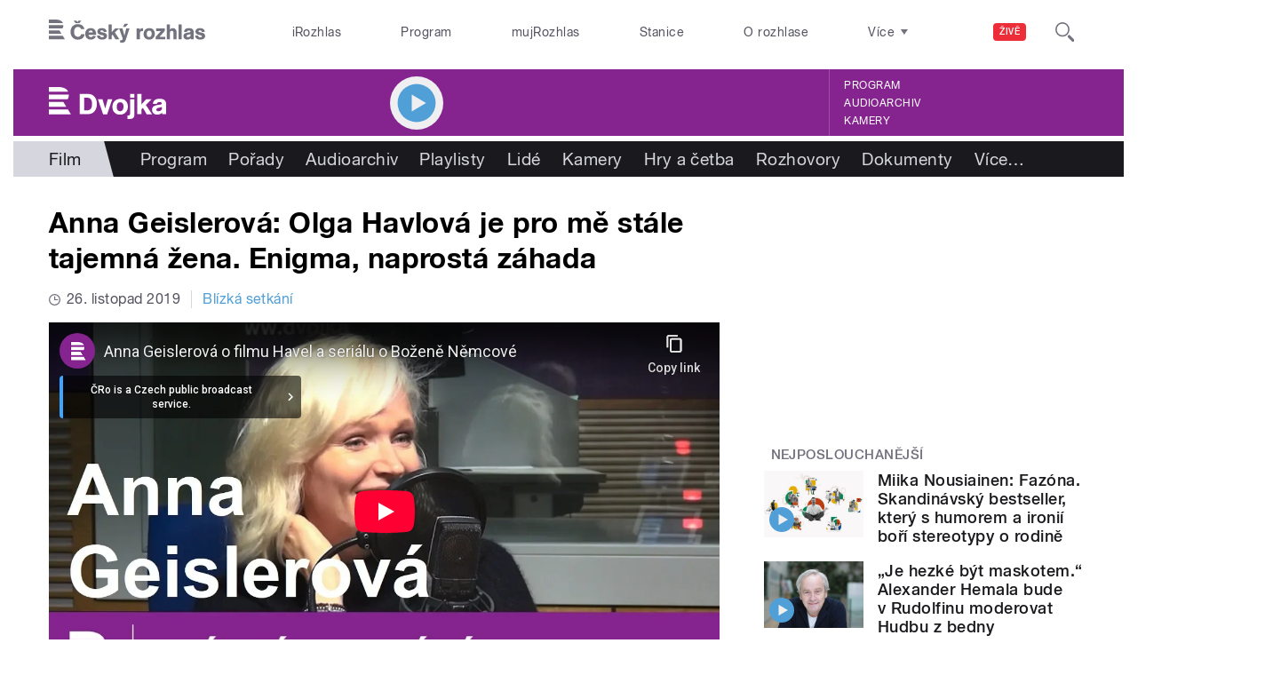

--- FILE ---
content_type: text/html; charset=utf-8
request_url: https://www.youtube-nocookie.com/embed/hnFEnIzxaSo?wmode=opaque&controls=1&showinfo=0
body_size: 51248
content:
<!DOCTYPE html><html lang="en" dir="ltr" data-cast-api-enabled="true"><head><meta name="viewport" content="width=device-width, initial-scale=1"><script nonce="5M4fNgJ0MYtUshIy1-5H_w">if ('undefined' == typeof Symbol || 'undefined' == typeof Symbol.iterator) {delete Array.prototype.entries;}</script><style name="www-roboto" nonce="NSvPIQeeFPq6pkFEd9IyFw">@font-face{font-family:'Roboto';font-style:normal;font-weight:400;font-stretch:100%;src:url(//fonts.gstatic.com/s/roboto/v48/KFO7CnqEu92Fr1ME7kSn66aGLdTylUAMa3GUBHMdazTgWw.woff2)format('woff2');unicode-range:U+0460-052F,U+1C80-1C8A,U+20B4,U+2DE0-2DFF,U+A640-A69F,U+FE2E-FE2F;}@font-face{font-family:'Roboto';font-style:normal;font-weight:400;font-stretch:100%;src:url(//fonts.gstatic.com/s/roboto/v48/KFO7CnqEu92Fr1ME7kSn66aGLdTylUAMa3iUBHMdazTgWw.woff2)format('woff2');unicode-range:U+0301,U+0400-045F,U+0490-0491,U+04B0-04B1,U+2116;}@font-face{font-family:'Roboto';font-style:normal;font-weight:400;font-stretch:100%;src:url(//fonts.gstatic.com/s/roboto/v48/KFO7CnqEu92Fr1ME7kSn66aGLdTylUAMa3CUBHMdazTgWw.woff2)format('woff2');unicode-range:U+1F00-1FFF;}@font-face{font-family:'Roboto';font-style:normal;font-weight:400;font-stretch:100%;src:url(//fonts.gstatic.com/s/roboto/v48/KFO7CnqEu92Fr1ME7kSn66aGLdTylUAMa3-UBHMdazTgWw.woff2)format('woff2');unicode-range:U+0370-0377,U+037A-037F,U+0384-038A,U+038C,U+038E-03A1,U+03A3-03FF;}@font-face{font-family:'Roboto';font-style:normal;font-weight:400;font-stretch:100%;src:url(//fonts.gstatic.com/s/roboto/v48/KFO7CnqEu92Fr1ME7kSn66aGLdTylUAMawCUBHMdazTgWw.woff2)format('woff2');unicode-range:U+0302-0303,U+0305,U+0307-0308,U+0310,U+0312,U+0315,U+031A,U+0326-0327,U+032C,U+032F-0330,U+0332-0333,U+0338,U+033A,U+0346,U+034D,U+0391-03A1,U+03A3-03A9,U+03B1-03C9,U+03D1,U+03D5-03D6,U+03F0-03F1,U+03F4-03F5,U+2016-2017,U+2034-2038,U+203C,U+2040,U+2043,U+2047,U+2050,U+2057,U+205F,U+2070-2071,U+2074-208E,U+2090-209C,U+20D0-20DC,U+20E1,U+20E5-20EF,U+2100-2112,U+2114-2115,U+2117-2121,U+2123-214F,U+2190,U+2192,U+2194-21AE,U+21B0-21E5,U+21F1-21F2,U+21F4-2211,U+2213-2214,U+2216-22FF,U+2308-230B,U+2310,U+2319,U+231C-2321,U+2336-237A,U+237C,U+2395,U+239B-23B7,U+23D0,U+23DC-23E1,U+2474-2475,U+25AF,U+25B3,U+25B7,U+25BD,U+25C1,U+25CA,U+25CC,U+25FB,U+266D-266F,U+27C0-27FF,U+2900-2AFF,U+2B0E-2B11,U+2B30-2B4C,U+2BFE,U+3030,U+FF5B,U+FF5D,U+1D400-1D7FF,U+1EE00-1EEFF;}@font-face{font-family:'Roboto';font-style:normal;font-weight:400;font-stretch:100%;src:url(//fonts.gstatic.com/s/roboto/v48/KFO7CnqEu92Fr1ME7kSn66aGLdTylUAMaxKUBHMdazTgWw.woff2)format('woff2');unicode-range:U+0001-000C,U+000E-001F,U+007F-009F,U+20DD-20E0,U+20E2-20E4,U+2150-218F,U+2190,U+2192,U+2194-2199,U+21AF,U+21E6-21F0,U+21F3,U+2218-2219,U+2299,U+22C4-22C6,U+2300-243F,U+2440-244A,U+2460-24FF,U+25A0-27BF,U+2800-28FF,U+2921-2922,U+2981,U+29BF,U+29EB,U+2B00-2BFF,U+4DC0-4DFF,U+FFF9-FFFB,U+10140-1018E,U+10190-1019C,U+101A0,U+101D0-101FD,U+102E0-102FB,U+10E60-10E7E,U+1D2C0-1D2D3,U+1D2E0-1D37F,U+1F000-1F0FF,U+1F100-1F1AD,U+1F1E6-1F1FF,U+1F30D-1F30F,U+1F315,U+1F31C,U+1F31E,U+1F320-1F32C,U+1F336,U+1F378,U+1F37D,U+1F382,U+1F393-1F39F,U+1F3A7-1F3A8,U+1F3AC-1F3AF,U+1F3C2,U+1F3C4-1F3C6,U+1F3CA-1F3CE,U+1F3D4-1F3E0,U+1F3ED,U+1F3F1-1F3F3,U+1F3F5-1F3F7,U+1F408,U+1F415,U+1F41F,U+1F426,U+1F43F,U+1F441-1F442,U+1F444,U+1F446-1F449,U+1F44C-1F44E,U+1F453,U+1F46A,U+1F47D,U+1F4A3,U+1F4B0,U+1F4B3,U+1F4B9,U+1F4BB,U+1F4BF,U+1F4C8-1F4CB,U+1F4D6,U+1F4DA,U+1F4DF,U+1F4E3-1F4E6,U+1F4EA-1F4ED,U+1F4F7,U+1F4F9-1F4FB,U+1F4FD-1F4FE,U+1F503,U+1F507-1F50B,U+1F50D,U+1F512-1F513,U+1F53E-1F54A,U+1F54F-1F5FA,U+1F610,U+1F650-1F67F,U+1F687,U+1F68D,U+1F691,U+1F694,U+1F698,U+1F6AD,U+1F6B2,U+1F6B9-1F6BA,U+1F6BC,U+1F6C6-1F6CF,U+1F6D3-1F6D7,U+1F6E0-1F6EA,U+1F6F0-1F6F3,U+1F6F7-1F6FC,U+1F700-1F7FF,U+1F800-1F80B,U+1F810-1F847,U+1F850-1F859,U+1F860-1F887,U+1F890-1F8AD,U+1F8B0-1F8BB,U+1F8C0-1F8C1,U+1F900-1F90B,U+1F93B,U+1F946,U+1F984,U+1F996,U+1F9E9,U+1FA00-1FA6F,U+1FA70-1FA7C,U+1FA80-1FA89,U+1FA8F-1FAC6,U+1FACE-1FADC,U+1FADF-1FAE9,U+1FAF0-1FAF8,U+1FB00-1FBFF;}@font-face{font-family:'Roboto';font-style:normal;font-weight:400;font-stretch:100%;src:url(//fonts.gstatic.com/s/roboto/v48/KFO7CnqEu92Fr1ME7kSn66aGLdTylUAMa3OUBHMdazTgWw.woff2)format('woff2');unicode-range:U+0102-0103,U+0110-0111,U+0128-0129,U+0168-0169,U+01A0-01A1,U+01AF-01B0,U+0300-0301,U+0303-0304,U+0308-0309,U+0323,U+0329,U+1EA0-1EF9,U+20AB;}@font-face{font-family:'Roboto';font-style:normal;font-weight:400;font-stretch:100%;src:url(//fonts.gstatic.com/s/roboto/v48/KFO7CnqEu92Fr1ME7kSn66aGLdTylUAMa3KUBHMdazTgWw.woff2)format('woff2');unicode-range:U+0100-02BA,U+02BD-02C5,U+02C7-02CC,U+02CE-02D7,U+02DD-02FF,U+0304,U+0308,U+0329,U+1D00-1DBF,U+1E00-1E9F,U+1EF2-1EFF,U+2020,U+20A0-20AB,U+20AD-20C0,U+2113,U+2C60-2C7F,U+A720-A7FF;}@font-face{font-family:'Roboto';font-style:normal;font-weight:400;font-stretch:100%;src:url(//fonts.gstatic.com/s/roboto/v48/KFO7CnqEu92Fr1ME7kSn66aGLdTylUAMa3yUBHMdazQ.woff2)format('woff2');unicode-range:U+0000-00FF,U+0131,U+0152-0153,U+02BB-02BC,U+02C6,U+02DA,U+02DC,U+0304,U+0308,U+0329,U+2000-206F,U+20AC,U+2122,U+2191,U+2193,U+2212,U+2215,U+FEFF,U+FFFD;}@font-face{font-family:'Roboto';font-style:normal;font-weight:500;font-stretch:100%;src:url(//fonts.gstatic.com/s/roboto/v48/KFO7CnqEu92Fr1ME7kSn66aGLdTylUAMa3GUBHMdazTgWw.woff2)format('woff2');unicode-range:U+0460-052F,U+1C80-1C8A,U+20B4,U+2DE0-2DFF,U+A640-A69F,U+FE2E-FE2F;}@font-face{font-family:'Roboto';font-style:normal;font-weight:500;font-stretch:100%;src:url(//fonts.gstatic.com/s/roboto/v48/KFO7CnqEu92Fr1ME7kSn66aGLdTylUAMa3iUBHMdazTgWw.woff2)format('woff2');unicode-range:U+0301,U+0400-045F,U+0490-0491,U+04B0-04B1,U+2116;}@font-face{font-family:'Roboto';font-style:normal;font-weight:500;font-stretch:100%;src:url(//fonts.gstatic.com/s/roboto/v48/KFO7CnqEu92Fr1ME7kSn66aGLdTylUAMa3CUBHMdazTgWw.woff2)format('woff2');unicode-range:U+1F00-1FFF;}@font-face{font-family:'Roboto';font-style:normal;font-weight:500;font-stretch:100%;src:url(//fonts.gstatic.com/s/roboto/v48/KFO7CnqEu92Fr1ME7kSn66aGLdTylUAMa3-UBHMdazTgWw.woff2)format('woff2');unicode-range:U+0370-0377,U+037A-037F,U+0384-038A,U+038C,U+038E-03A1,U+03A3-03FF;}@font-face{font-family:'Roboto';font-style:normal;font-weight:500;font-stretch:100%;src:url(//fonts.gstatic.com/s/roboto/v48/KFO7CnqEu92Fr1ME7kSn66aGLdTylUAMawCUBHMdazTgWw.woff2)format('woff2');unicode-range:U+0302-0303,U+0305,U+0307-0308,U+0310,U+0312,U+0315,U+031A,U+0326-0327,U+032C,U+032F-0330,U+0332-0333,U+0338,U+033A,U+0346,U+034D,U+0391-03A1,U+03A3-03A9,U+03B1-03C9,U+03D1,U+03D5-03D6,U+03F0-03F1,U+03F4-03F5,U+2016-2017,U+2034-2038,U+203C,U+2040,U+2043,U+2047,U+2050,U+2057,U+205F,U+2070-2071,U+2074-208E,U+2090-209C,U+20D0-20DC,U+20E1,U+20E5-20EF,U+2100-2112,U+2114-2115,U+2117-2121,U+2123-214F,U+2190,U+2192,U+2194-21AE,U+21B0-21E5,U+21F1-21F2,U+21F4-2211,U+2213-2214,U+2216-22FF,U+2308-230B,U+2310,U+2319,U+231C-2321,U+2336-237A,U+237C,U+2395,U+239B-23B7,U+23D0,U+23DC-23E1,U+2474-2475,U+25AF,U+25B3,U+25B7,U+25BD,U+25C1,U+25CA,U+25CC,U+25FB,U+266D-266F,U+27C0-27FF,U+2900-2AFF,U+2B0E-2B11,U+2B30-2B4C,U+2BFE,U+3030,U+FF5B,U+FF5D,U+1D400-1D7FF,U+1EE00-1EEFF;}@font-face{font-family:'Roboto';font-style:normal;font-weight:500;font-stretch:100%;src:url(//fonts.gstatic.com/s/roboto/v48/KFO7CnqEu92Fr1ME7kSn66aGLdTylUAMaxKUBHMdazTgWw.woff2)format('woff2');unicode-range:U+0001-000C,U+000E-001F,U+007F-009F,U+20DD-20E0,U+20E2-20E4,U+2150-218F,U+2190,U+2192,U+2194-2199,U+21AF,U+21E6-21F0,U+21F3,U+2218-2219,U+2299,U+22C4-22C6,U+2300-243F,U+2440-244A,U+2460-24FF,U+25A0-27BF,U+2800-28FF,U+2921-2922,U+2981,U+29BF,U+29EB,U+2B00-2BFF,U+4DC0-4DFF,U+FFF9-FFFB,U+10140-1018E,U+10190-1019C,U+101A0,U+101D0-101FD,U+102E0-102FB,U+10E60-10E7E,U+1D2C0-1D2D3,U+1D2E0-1D37F,U+1F000-1F0FF,U+1F100-1F1AD,U+1F1E6-1F1FF,U+1F30D-1F30F,U+1F315,U+1F31C,U+1F31E,U+1F320-1F32C,U+1F336,U+1F378,U+1F37D,U+1F382,U+1F393-1F39F,U+1F3A7-1F3A8,U+1F3AC-1F3AF,U+1F3C2,U+1F3C4-1F3C6,U+1F3CA-1F3CE,U+1F3D4-1F3E0,U+1F3ED,U+1F3F1-1F3F3,U+1F3F5-1F3F7,U+1F408,U+1F415,U+1F41F,U+1F426,U+1F43F,U+1F441-1F442,U+1F444,U+1F446-1F449,U+1F44C-1F44E,U+1F453,U+1F46A,U+1F47D,U+1F4A3,U+1F4B0,U+1F4B3,U+1F4B9,U+1F4BB,U+1F4BF,U+1F4C8-1F4CB,U+1F4D6,U+1F4DA,U+1F4DF,U+1F4E3-1F4E6,U+1F4EA-1F4ED,U+1F4F7,U+1F4F9-1F4FB,U+1F4FD-1F4FE,U+1F503,U+1F507-1F50B,U+1F50D,U+1F512-1F513,U+1F53E-1F54A,U+1F54F-1F5FA,U+1F610,U+1F650-1F67F,U+1F687,U+1F68D,U+1F691,U+1F694,U+1F698,U+1F6AD,U+1F6B2,U+1F6B9-1F6BA,U+1F6BC,U+1F6C6-1F6CF,U+1F6D3-1F6D7,U+1F6E0-1F6EA,U+1F6F0-1F6F3,U+1F6F7-1F6FC,U+1F700-1F7FF,U+1F800-1F80B,U+1F810-1F847,U+1F850-1F859,U+1F860-1F887,U+1F890-1F8AD,U+1F8B0-1F8BB,U+1F8C0-1F8C1,U+1F900-1F90B,U+1F93B,U+1F946,U+1F984,U+1F996,U+1F9E9,U+1FA00-1FA6F,U+1FA70-1FA7C,U+1FA80-1FA89,U+1FA8F-1FAC6,U+1FACE-1FADC,U+1FADF-1FAE9,U+1FAF0-1FAF8,U+1FB00-1FBFF;}@font-face{font-family:'Roboto';font-style:normal;font-weight:500;font-stretch:100%;src:url(//fonts.gstatic.com/s/roboto/v48/KFO7CnqEu92Fr1ME7kSn66aGLdTylUAMa3OUBHMdazTgWw.woff2)format('woff2');unicode-range:U+0102-0103,U+0110-0111,U+0128-0129,U+0168-0169,U+01A0-01A1,U+01AF-01B0,U+0300-0301,U+0303-0304,U+0308-0309,U+0323,U+0329,U+1EA0-1EF9,U+20AB;}@font-face{font-family:'Roboto';font-style:normal;font-weight:500;font-stretch:100%;src:url(//fonts.gstatic.com/s/roboto/v48/KFO7CnqEu92Fr1ME7kSn66aGLdTylUAMa3KUBHMdazTgWw.woff2)format('woff2');unicode-range:U+0100-02BA,U+02BD-02C5,U+02C7-02CC,U+02CE-02D7,U+02DD-02FF,U+0304,U+0308,U+0329,U+1D00-1DBF,U+1E00-1E9F,U+1EF2-1EFF,U+2020,U+20A0-20AB,U+20AD-20C0,U+2113,U+2C60-2C7F,U+A720-A7FF;}@font-face{font-family:'Roboto';font-style:normal;font-weight:500;font-stretch:100%;src:url(//fonts.gstatic.com/s/roboto/v48/KFO7CnqEu92Fr1ME7kSn66aGLdTylUAMa3yUBHMdazQ.woff2)format('woff2');unicode-range:U+0000-00FF,U+0131,U+0152-0153,U+02BB-02BC,U+02C6,U+02DA,U+02DC,U+0304,U+0308,U+0329,U+2000-206F,U+20AC,U+2122,U+2191,U+2193,U+2212,U+2215,U+FEFF,U+FFFD;}</style><script name="www-roboto" nonce="5M4fNgJ0MYtUshIy1-5H_w">if (document.fonts && document.fonts.load) {document.fonts.load("400 10pt Roboto", "E"); document.fonts.load("500 10pt Roboto", "E");}</script><link rel="stylesheet" href="/s/player/afc53320/www-player.css" name="www-player" nonce="NSvPIQeeFPq6pkFEd9IyFw"><link rel="stylesheet" href="/s/embeds/94daf04a/embed_ui_css.css" name="embed-ui" nonce="NSvPIQeeFPq6pkFEd9IyFw"><style nonce="NSvPIQeeFPq6pkFEd9IyFw">html {overflow: hidden;}body {font: 12px Roboto, Arial, sans-serif; background-color: #000; color: #fff; height: 100%; width: 100%; overflow: hidden; position: absolute; margin: 0; padding: 0;}#player {width: 100%; height: 100%;}h1 {text-align: center; color: #fff;}h3 {margin-top: 6px; margin-bottom: 3px;}.player-unavailable {position: absolute; top: 0; left: 0; right: 0; bottom: 0; padding: 25px; font-size: 13px; background: url(/img/meh7.png) 50% 65% no-repeat;}.player-unavailable .message {text-align: left; margin: 0 -5px 15px; padding: 0 5px 14px; border-bottom: 1px solid #888; font-size: 19px; font-weight: normal;}.player-unavailable a {color: #167ac6; text-decoration: none;}</style><script nonce="5M4fNgJ0MYtUshIy1-5H_w">var ytcsi={gt:function(n){n=(n||"")+"data_";return ytcsi[n]||(ytcsi[n]={tick:{},info:{},gel:{preLoggedGelInfos:[]}})},now:window.performance&&window.performance.timing&&window.performance.now&&window.performance.timing.navigationStart?function(){return window.performance.timing.navigationStart+window.performance.now()}:function(){return(new Date).getTime()},tick:function(l,t,n){var ticks=ytcsi.gt(n).tick;var v=t||ytcsi.now();if(ticks[l]){ticks["_"+l]=ticks["_"+l]||[ticks[l]];ticks["_"+l].push(v)}ticks[l]=
v},info:function(k,v,n){ytcsi.gt(n).info[k]=v},infoGel:function(p,n){ytcsi.gt(n).gel.preLoggedGelInfos.push(p)},setStart:function(t,n){ytcsi.tick("_start",t,n)}};
(function(w,d){function isGecko(){if(!w.navigator)return false;try{if(w.navigator.userAgentData&&w.navigator.userAgentData.brands&&w.navigator.userAgentData.brands.length){var brands=w.navigator.userAgentData.brands;var i=0;for(;i<brands.length;i++)if(brands[i]&&brands[i].brand==="Firefox")return true;return false}}catch(e){setTimeout(function(){throw e;})}if(!w.navigator.userAgent)return false;var ua=w.navigator.userAgent;return ua.indexOf("Gecko")>0&&ua.toLowerCase().indexOf("webkit")<0&&ua.indexOf("Edge")<
0&&ua.indexOf("Trident")<0&&ua.indexOf("MSIE")<0}ytcsi.setStart(w.performance?w.performance.timing.responseStart:null);var isPrerender=(d.visibilityState||d.webkitVisibilityState)=="prerender";var vName=!d.visibilityState&&d.webkitVisibilityState?"webkitvisibilitychange":"visibilitychange";if(isPrerender){var startTick=function(){ytcsi.setStart();d.removeEventListener(vName,startTick)};d.addEventListener(vName,startTick,false)}if(d.addEventListener)d.addEventListener(vName,function(){ytcsi.tick("vc")},
false);if(isGecko()){var isHidden=(d.visibilityState||d.webkitVisibilityState)=="hidden";if(isHidden)ytcsi.tick("vc")}var slt=function(el,t){setTimeout(function(){var n=ytcsi.now();el.loadTime=n;if(el.slt)el.slt()},t)};w.__ytRIL=function(el){if(!el.getAttribute("data-thumb"))if(w.requestAnimationFrame)w.requestAnimationFrame(function(){slt(el,0)});else slt(el,16)}})(window,document);
</script><script nonce="5M4fNgJ0MYtUshIy1-5H_w">var ytcfg={d:function(){return window.yt&&yt.config_||ytcfg.data_||(ytcfg.data_={})},get:function(k,o){return k in ytcfg.d()?ytcfg.d()[k]:o},set:function(){var a=arguments;if(a.length>1)ytcfg.d()[a[0]]=a[1];else{var k;for(k in a[0])ytcfg.d()[k]=a[0][k]}}};
ytcfg.set({"CLIENT_CANARY_STATE":"none","DEVICE":"cbr\u003dChrome\u0026cbrand\u003dapple\u0026cbrver\u003d131.0.0.0\u0026ceng\u003dWebKit\u0026cengver\u003d537.36\u0026cos\u003dMacintosh\u0026cosver\u003d10_15_7\u0026cplatform\u003dDESKTOP","EVENT_ID":"kMJ6acHVApXh_tcPxvqOAQ","EXPERIMENT_FLAGS":{"ab_det_apb_b":true,"ab_det_apm":true,"ab_det_el_h":true,"ab_det_em_inj":true,"ab_l_sig_st":true,"ab_l_sig_st_e":true,"action_companion_center_align_description":true,"allow_skip_networkless":true,"always_send_and_write":true,"att_web_record_metrics":true,"attmusi":true,"c3_enable_button_impression_logging":true,"c3_watch_page_component":true,"cancel_pending_navs":true,"clean_up_manual_attribution_header":true,"config_age_report_killswitch":true,"cow_optimize_idom_compat":true,"csi_on_gel":true,"delhi_mweb_colorful_sd":true,"delhi_mweb_colorful_sd_v2":true,"deprecate_pair_servlet_enabled":true,"desktop_sparkles_light_cta_button":true,"disable_cached_masthead_data":true,"disable_child_node_auto_formatted_strings":true,"disable_log_to_visitor_layer":true,"disable_pacf_logging_for_memory_limited_tv":true,"embeds_desktoff_nonmobile_eligible":true,"embeds_desktoff_nonmobile_enabled":true,"embeds_desktop_enable_volume_slider":true,"embeds_enable_eid_enforcement_for_youtube":true,"embeds_enable_info_panel_dismissal":true,"embeds_enable_pfp_always_unbranded":true,"embeds_muted_autoplay_sound_fix":true,"embeds_serve_es6_client":true,"embeds_web_nwl_disable_nocookie":true,"embeds_web_updated_shorts_definition_fix":true,"enable_active_view_display_ad_renderer_web_home":true,"enable_ad_disclosure_banner_a11y_fix":true,"enable_android_web_view_top_insets_bugfix":true,"enable_client_sli_logging":true,"enable_client_streamz_web":true,"enable_client_ve_spec":true,"enable_cloud_save_error_popup_after_retry":true,"enable_dai_sdf_h5_preroll":true,"enable_datasync_id_header_in_web_vss_pings":true,"enable_default_mono_cta_migration_web_client":true,"enable_docked_chat_messages":true,"enable_drop_shadow_experiment":true,"enable_entity_store_from_dependency_injection":true,"enable_inline_muted_playback_on_web_search":true,"enable_inline_muted_playback_on_web_search_for_vdc":true,"enable_inline_muted_playback_on_web_search_for_vdcb":true,"enable_is_extended_monitoring":true,"enable_is_mini_app_page_active_bugfix":true,"enable_logging_first_user_action_after_game_ready":true,"enable_ltc_param_fetch_from_innertube":true,"enable_masthead_mweb_padding_fix":true,"enable_menu_renderer_button_in_mweb_hclr":true,"enable_mini_app_command_handler_mweb_fix":true,"enable_mini_guide_downloads_item":true,"enable_mixed_direction_formatted_strings":true,"enable_mweb_keyboard_shortcuts":true,"enable_mweb_new_caption_language_picker":true,"enable_names_handles_account_switcher":true,"enable_network_request_logging_on_game_events":true,"enable_new_paid_product_placement":true,"enable_open_in_new_tab_icon_for_short_dr_for_desktop_search":true,"enable_open_yt_content":true,"enable_origin_query_parameter_bugfix":true,"enable_pause_ads_on_ytv_html5":true,"enable_payments_purchase_manager":true,"enable_pdp_icon_prefetch":true,"enable_pl_r_si_fa":true,"enable_place_pivot_url":true,"enable_pv_screen_modern_text":true,"enable_removing_navbar_title_on_hashtag_page_mweb":true,"enable_rta_manager":true,"enable_sdf_companion_h5":true,"enable_sdf_dai_h5_midroll":true,"enable_sdf_h5_endemic_mid_post_roll":true,"enable_sdf_on_h5_unplugged_vod_midroll":true,"enable_sdf_shorts_player_bytes_h5":true,"enable_sending_unwrapped_game_audio_as_serialized_metadata":true,"enable_sfv_effect_pivot_url":true,"enable_shorts_new_carousel":true,"enable_skip_ad_guidance_prompt":true,"enable_skippable_ads_for_unplugged_ad_pod":true,"enable_smearing_expansion_dai":true,"enable_time_out_messages":true,"enable_timeline_view_modern_transcript_fe":true,"enable_video_display_compact_button_group_for_desktop_search":true,"enable_web_delhi_icons":true,"enable_web_home_top_landscape_image_layout_level_click":true,"enable_web_tiered_gel":true,"enable_window_constrained_buy_flow_dialog":true,"enable_wiz_queue_effect_and_on_init_initial_runs":true,"enable_ypc_spinners":true,"enable_yt_ata_iframe_authuser":true,"export_networkless_options":true,"export_player_version_to_ytconfig":true,"fill_single_video_with_notify_to_lasr":true,"fix_ad_miniplayer_controls_rendering":true,"fix_ads_tracking_for_swf_config_deprecation_mweb":true,"h5_companion_enable_adcpn_macro_substitution_for_click_pings":true,"h5_inplayer_enable_adcpn_macro_substitution_for_click_pings":true,"h5_reset_cache_and_filter_before_update_masthead":true,"hide_channel_creation_title_for_mweb":true,"high_ccv_client_side_caching_h5":true,"html5_log_trigger_events_with_debug_data":true,"html5_ssdai_enable_media_end_cue_range":true,"il_attach_cache_limit":true,"il_use_view_model_logging_context":true,"is_browser_support_for_webcam_streaming":true,"json_condensed_response":true,"kev_adb_pg":true,"kevlar_gel_error_routing":true,"kevlar_watch_cinematics":true,"live_chat_enable_controller_extraction":true,"live_chat_enable_rta_manager":true,"log_click_with_layer_from_element_in_command_handler":true,"mdx_enable_privacy_disclosure_ui":true,"mdx_load_cast_api_bootstrap_script":true,"medium_progress_bar_modification":true,"migrate_remaining_web_ad_badges_to_innertube":true,"mobile_account_menu_refresh":true,"mweb_account_linking_noapp":true,"mweb_after_render_to_scheduler":true,"mweb_allow_modern_search_suggest_behavior":true,"mweb_animated_actions":true,"mweb_app_upsell_button_direct_to_app":true,"mweb_c3_enable_adaptive_signals":true,"mweb_c3_library_page_enable_recent_shelf":true,"mweb_c3_remove_web_navigation_endpoint_data":true,"mweb_c3_use_canonical_from_player_response":true,"mweb_cinematic_watch":true,"mweb_command_handler":true,"mweb_delay_watch_initial_data":true,"mweb_disable_searchbar_scroll":true,"mweb_enable_browse_chunks":true,"mweb_enable_click_to_play_pause":true,"mweb_enable_fine_scrubbing_for_recs":true,"mweb_enable_imp_portal":true,"mweb_enable_keto_batch_player_fullscreen":true,"mweb_enable_keto_batch_player_progress_bar":true,"mweb_enable_keto_batch_player_tooltips":true,"mweb_enable_lockup_view_model_for_ucp":true,"mweb_enable_mix_panel_title_metadata":true,"mweb_enable_more_drawer":true,"mweb_enable_optional_fullscreen_landscape_locking":true,"mweb_enable_overlay_touch_manager":true,"mweb_enable_premium_carve_out_fix":true,"mweb_enable_refresh_detection":true,"mweb_enable_search_imp":true,"mweb_enable_shorts_pivot_button":true,"mweb_enable_shorts_video_preload":true,"mweb_enable_skippables_on_jio_phone":true,"mweb_enable_two_line_title_on_shorts":true,"mweb_enable_varispeed_controller":true,"mweb_enable_watch_feed_infinite_scroll":true,"mweb_enable_wrapped_unplugged_pause_membership_dialog_renderer":true,"mweb_fix_monitor_visibility_after_render":true,"mweb_force_ios_fallback_to_native_control":true,"mweb_fp_auto_fullscreen":true,"mweb_fullscreen_controls":true,"mweb_fullscreen_controls_action_buttons":true,"mweb_fullscreen_watch_system":true,"mweb_home_reactive_shorts":true,"mweb_innertube_search_command":true,"mweb_kaios_enable_autoplay_switch_view_model":true,"mweb_lang_in_html":true,"mweb_like_button_synced_with_entities":true,"mweb_logo_use_home_page_ve":true,"mweb_native_control_in_faux_fullscreen_shared":true,"mweb_player_control_on_hover":true,"mweb_player_delhi_dtts":true,"mweb_player_settings_use_bottom_sheet":true,"mweb_player_show_previous_next_buttons_in_playlist":true,"mweb_player_skip_no_op_state_changes":true,"mweb_player_user_select_none":true,"mweb_playlist_engagement_panel":true,"mweb_progress_bar_seek_on_mouse_click":true,"mweb_pull_2_full":true,"mweb_pull_2_full_enable_touch_handlers":true,"mweb_schedule_warm_watch_response":true,"mweb_searchbox_legacy_navigation":true,"mweb_see_fewer_shorts":true,"mweb_shorts_comments_panel_id_change":true,"mweb_shorts_early_continuation":true,"mweb_show_ios_smart_banner":true,"mweb_show_sign_in_button_from_header":true,"mweb_use_server_url_on_startup":true,"mweb_watch_captions_enable_auto_translate":true,"mweb_watch_captions_set_default_size":true,"mweb_watch_stop_scheduler_on_player_response":true,"mweb_watchfeed_big_thumbnails":true,"mweb_yt_searchbox":true,"networkless_logging":true,"no_client_ve_attach_unless_shown":true,"pageid_as_header_web":true,"playback_settings_use_switch_menu":true,"player_controls_autonav_fix":true,"player_controls_skip_double_signal_update":true,"player_controls_volume_controls_use_player_api_context":true,"player_controls_volume_controls_use_player_props":true,"polymer_bad_build_labels":true,"polymer_verifiy_app_state":true,"qoe_send_and_write":true,"remove_chevron_from_ad_disclosure_banner_h5":true,"remove_masthead_channel_banner_on_refresh":true,"remove_slot_id_exited_trigger_for_dai_in_player_slot_expire":true,"replace_client_url_parsing_with_server_signal":true,"service_worker_enabled":true,"service_worker_push_enabled":true,"service_worker_push_home_page_prompt":true,"service_worker_push_watch_page_prompt":true,"shell_load_gcf":true,"shorten_initial_gel_batch_timeout":true,"should_use_yt_voice_endpoint_in_kaios":true,"smarter_ve_dedupping":true,"speedmaster_no_seek":true,"stop_handling_click_for_non_rendering_overlay_layout":true,"suppress_error_204_logging":true,"synced_panel_scrolling_controller":true,"use_event_time_ms_header":true,"use_fifo_for_networkless":true,"use_request_time_ms_header":true,"use_session_based_sampling":true,"use_thumbnail_overlay_time_status_renderer_for_live_badge":true,"vss_final_ping_send_and_write":true,"vss_playback_use_send_and_write":true,"web_adaptive_repeat_ase":true,"web_always_load_chat_support":true,"web_animated_like":true,"web_api_url":true,"web_attributed_string_deep_equal_bugfix":true,"web_autonav_allow_off_by_default":true,"web_button_vm_refactor_disabled":true,"web_c3_log_app_init_finish":true,"web_component_wrapper_track_owner":true,"web_csi_action_sampling_enabled":true,"web_dedupe_ve_grafting":true,"web_disable_backdrop_filter":true,"web_enable_ab_rsp_cl":true,"web_enable_course_icon_update":true,"web_enable_error_204":true,"web_fix_segmented_like_dislike_undefined":true,"web_gcf_hashes_innertube":true,"web_gel_timeout_cap":true,"web_metadata_carousel_elref_bugfix":true,"web_parent_target_for_sheets":true,"web_persist_server_autonav_state_on_client":true,"web_playback_associated_log_ctt":true,"web_playback_associated_ve":true,"web_prefetch_preload_video":true,"web_progress_bar_draggable":true,"web_resizable_advertiser_banner_on_masthead_safari_fix":true,"web_shorts_just_watched_on_channel_and_pivot_study":true,"web_shorts_just_watched_overlay":true,"web_shorts_wn_shelf_header_tuning":true,"web_update_panel_visibility_logging_fix":true,"web_video_attribute_view_model_a11y_fix":true,"web_watch_controls_state_signals":true,"web_wiz_attributed_string":true,"webfe_mweb_watch_microdata":true,"webfe_watch_shorts_canonical_url_fix":true,"webpo_exit_on_net_err":true,"wiz_diff_overwritable":true,"woffle_used_state_report":true,"wpo_gel_strz":true,"H5_async_logging_delay_ms":30000.0,"attention_logging_scroll_throttle":500.0,"autoplay_pause_by_lact_sampling_fraction":0.0,"cinematic_watch_effect_opacity":0.4,"log_window_onerror_fraction":0.1,"speedmaster_playback_rate":2.0,"tv_pacf_logging_sample_rate":0.01,"web_attention_logging_scroll_throttle":500.0,"web_load_prediction_threshold":0.1,"web_navigation_prediction_threshold":0.1,"web_pbj_log_warning_rate":0.0,"web_system_health_fraction":0.01,"ytidb_transaction_ended_event_rate_limit":0.02,"active_time_update_interval_ms":10000,"att_init_delay":500,"autoplay_pause_by_lact_sec":0,"botguard_async_snapshot_timeout_ms":3000,"check_navigator_accuracy_timeout_ms":0,"cinematic_watch_css_filter_blur_strength":40,"cinematic_watch_fade_out_duration":500,"close_webview_delay_ms":100,"cloud_save_game_data_rate_limit_ms":3000,"compression_disable_point":10,"custom_active_view_tos_timeout_ms":3600000,"embeds_widget_poll_interval_ms":0,"gel_min_batch_size":3,"gel_queue_timeout_max_ms":60000,"get_async_timeout_ms":60000,"hide_cta_for_home_web_video_ads_animate_in_time":2,"html5_byterate_soft_cap":0,"initial_gel_batch_timeout":2000,"max_body_size_to_compress":500000,"max_prefetch_window_sec_for_livestream_optimization":10,"min_prefetch_offset_sec_for_livestream_optimization":20,"mini_app_container_iframe_src_update_delay_ms":0,"multiple_preview_news_duration_time":11000,"mweb_c3_toast_duration_ms":5000,"mweb_deep_link_fallback_timeout_ms":10000,"mweb_delay_response_received_actions":100,"mweb_fp_dpad_rate_limit_ms":0,"mweb_fp_dpad_watch_title_clamp_lines":0,"mweb_history_manager_cache_size":100,"mweb_ios_fullscreen_playback_transition_delay_ms":500,"mweb_ios_fullscreen_system_pause_epilson_ms":0,"mweb_override_response_store_expiration_ms":0,"mweb_shorts_early_continuation_trigger_threshold":4,"mweb_w2w_max_age_seconds":0,"mweb_watch_captions_default_size":2,"neon_dark_launch_gradient_count":0,"network_polling_interval":30000,"play_click_interval_ms":30000,"play_ping_interval_ms":10000,"prefetch_comments_ms_after_video":0,"send_config_hash_timer":0,"service_worker_push_logged_out_prompt_watches":-1,"service_worker_push_prompt_cap":-1,"service_worker_push_prompt_delay_microseconds":3888000000000,"slow_compressions_before_abandon_count":4,"speedmaster_cancellation_movement_dp":10,"speedmaster_touch_activation_ms":500,"web_attention_logging_throttle":500,"web_foreground_heartbeat_interval_ms":28000,"web_gel_debounce_ms":10000,"web_logging_max_batch":100,"web_max_tracing_events":50,"web_tracing_session_replay":0,"wil_icon_max_concurrent_fetches":9999,"ytidb_remake_db_retries":3,"ytidb_reopen_db_retries":3,"WebClientReleaseProcessCritical__youtube_embeds_client_version_override":"","WebClientReleaseProcessCritical__youtube_embeds_web_client_version_override":"","WebClientReleaseProcessCritical__youtube_mweb_client_version_override":"","debug_forced_internalcountrycode":"","embeds_web_synth_ch_headers_banned_urls_regex":"","enable_web_media_service":"DISABLED","il_payload_scraping":"","live_chat_unicode_emoji_json_url":"https://www.gstatic.com/youtube/img/emojis/emojis-svg-9.json","mweb_deep_link_feature_tag_suffix":"11268432","mweb_enable_shorts_innertube_player_prefetch_trigger":"NONE","mweb_fp_dpad":"home,search,browse,channel,create_channel,experiments,settings,trending,oops,404,paid_memberships,sponsorship,premium,shorts","mweb_fp_dpad_linear_navigation":"","mweb_fp_dpad_linear_navigation_visitor":"","mweb_fp_dpad_visitor":"","mweb_preload_video_by_player_vars":"","place_pivot_triggering_container_alternate":"","place_pivot_triggering_counterfactual_container_alternate":"","service_worker_push_force_notification_prompt_tag":"1","service_worker_scope":"/","suggest_exp_str":"","web_client_version_override":"","kevlar_command_handler_command_banlist":[],"mini_app_ids_without_game_ready":["UgkxHHtsak1SC8mRGHMZewc4HzeAY3yhPPmJ","Ugkx7OgzFqE6z_5Mtf4YsotGfQNII1DF_RBm"],"web_op_signal_type_banlist":[],"web_tracing_enabled_spans":["event","command"]},"GAPI_HINT_PARAMS":"m;/_/scs/abc-static/_/js/k\u003dgapi.gapi.en.FZb77tO2YW4.O/d\u003d1/rs\u003dAHpOoo8lqavmo6ayfVxZovyDiP6g3TOVSQ/m\u003d__features__","GAPI_HOST":"https://apis.google.com","GAPI_LOCALE":"en_US","GL":"US","HL":"en","HTML_DIR":"ltr","HTML_LANG":"en","INNERTUBE_API_KEY":"AIzaSyAO_FJ2SlqU8Q4STEHLGCilw_Y9_11qcW8","INNERTUBE_API_VERSION":"v1","INNERTUBE_CLIENT_NAME":"WEB_EMBEDDED_PLAYER","INNERTUBE_CLIENT_VERSION":"2.20260128.01.00","INNERTUBE_CONTEXT":{"client":{"hl":"en","gl":"US","remoteHost":"18.117.255.107","deviceMake":"Apple","deviceModel":"","visitorData":"[base64]%3D%3D","userAgent":"Mozilla/5.0 (Macintosh; Intel Mac OS X 10_15_7) AppleWebKit/537.36 (KHTML, like Gecko) Chrome/131.0.0.0 Safari/537.36; ClaudeBot/1.0; +claudebot@anthropic.com),gzip(gfe)","clientName":"WEB_EMBEDDED_PLAYER","clientVersion":"2.20260128.01.00","osName":"Macintosh","osVersion":"10_15_7","originalUrl":"https://www.youtube-nocookie.com/embed/hnFEnIzxaSo?wmode\u003dopaque\u0026controls\u003d1\u0026showinfo\u003d0","platform":"DESKTOP","clientFormFactor":"UNKNOWN_FORM_FACTOR","configInfo":{"appInstallData":"[base64]%3D%3D"},"browserName":"Chrome","browserVersion":"131.0.0.0","acceptHeader":"text/html,application/xhtml+xml,application/xml;q\u003d0.9,image/webp,image/apng,*/*;q\u003d0.8,application/signed-exchange;v\u003db3;q\u003d0.9","deviceExperimentId":"ChxOell3TURZd01USTBOVFV5T0RRMk16YzVPQT09EJCF68sGGJCF68sG","rolloutToken":"CMywypyE_6jjgwEQuJSq2tavkgMYuJSq2tavkgM%3D"},"user":{"lockedSafetyMode":false},"request":{"useSsl":true},"clickTracking":{"clickTrackingParams":"IhMIwd2p2tavkgMVlbD/BB1GvSMA"},"thirdParty":{"embeddedPlayerContext":{"embeddedPlayerEncryptedContext":"AD5ZzFQzz0O3RUGFbQ2g5DsGt7IyQKVWDtcI5AwdJbeBa8QEwXDAjJYtrtKQZcxwPRenG_OaXj1xilpctuds9gqGhg5ULR-1JljpR6Ow8wfYdtcnsUC82wj5xeUOnUgeqlP_wg","ancestorOriginsSupported":false}}},"INNERTUBE_CONTEXT_CLIENT_NAME":56,"INNERTUBE_CONTEXT_CLIENT_VERSION":"2.20260128.01.00","INNERTUBE_CONTEXT_GL":"US","INNERTUBE_CONTEXT_HL":"en","LATEST_ECATCHER_SERVICE_TRACKING_PARAMS":{"client.name":"WEB_EMBEDDED_PLAYER","client.jsfeat":"2021"},"LOGGED_IN":false,"PAGE_BUILD_LABEL":"youtube.embeds.web_20260128_01_RC00","PAGE_CL":862097608,"SERVER_NAME":"WebFE","VISITOR_DATA":"[base64]%3D%3D","WEB_PLAYER_CONTEXT_CONFIGS":{"WEB_PLAYER_CONTEXT_CONFIG_ID_EMBEDDED_PLAYER":{"rootElementId":"movie_player","jsUrl":"/s/player/afc53320/player_embed.vflset/en_US/base.js","cssUrl":"/s/player/afc53320/www-player.css","contextId":"WEB_PLAYER_CONTEXT_CONFIG_ID_EMBEDDED_PLAYER","eventLabel":"embedded","contentRegion":"US","hl":"en_US","hostLanguage":"en","innertubeApiKey":"AIzaSyAO_FJ2SlqU8Q4STEHLGCilw_Y9_11qcW8","innertubeApiVersion":"v1","innertubeContextClientVersion":"2.20260128.01.00","controlsType":1,"device":{"brand":"apple","model":"","browser":"Chrome","browserVersion":"131.0.0.0","os":"Macintosh","osVersion":"10_15_7","platform":"DESKTOP","interfaceName":"WEB_EMBEDDED_PLAYER","interfaceVersion":"2.20260128.01.00"},"serializedExperimentIds":"23848211,24004644,51010235,51063643,51098299,51204329,51222973,51340662,51349914,51353393,51366423,51372681,51389629,51404808,51425032,51459425,51490331,51500051,51505436,51526266,51530495,51534669,51560386,51564352,51565115,51566373,51566863,51578633,51583566,51583821,51585555,51586115,51605258,51605395,51609829,51611457,51615066,51620866,51621065,51622844,51631301,51635955,51637029,51638932,51648336,51672162,51681662,51683502,51684301,51684307,51691589,51693511,51693995,51696107,51696619,51697032,51700777,51704749,51705183,51713237,51714463,51717189,51717747,51719111,51719411,51719628,51720574,51724102,51729218,51732102,51735450,51737134,51740811,51742829,51742877,51744563,51747794,51748169,51749572,51751854,51751894,51752092,51754301,51757473,51763412","serializedExperimentFlags":"H5_async_logging_delay_ms\u003d30000.0\u0026PlayerWeb__h5_enable_advisory_rating_restrictions\u003dtrue\u0026a11y_h5_associate_survey_question\u003dtrue\u0026ab_det_apb_b\u003dtrue\u0026ab_det_apm\u003dtrue\u0026ab_det_el_h\u003dtrue\u0026ab_det_em_inj\u003dtrue\u0026ab_l_sig_st\u003dtrue\u0026ab_l_sig_st_e\u003dtrue\u0026action_companion_center_align_description\u003dtrue\u0026ad_pod_disable_companion_persist_ads_quality\u003dtrue\u0026add_stmp_logs_for_voice_boost\u003dtrue\u0026allow_autohide_on_paused_videos\u003dtrue\u0026allow_drm_override\u003dtrue\u0026allow_live_autoplay\u003dtrue\u0026allow_poltergust_autoplay\u003dtrue\u0026allow_skip_networkless\u003dtrue\u0026allow_vp9_1080p_mq_enc\u003dtrue\u0026always_cache_redirect_endpoint\u003dtrue\u0026always_send_and_write\u003dtrue\u0026annotation_module_vast_cards_load_logging_fraction\u003d0.0\u0026assign_drm_family_by_format\u003dtrue\u0026att_web_record_metrics\u003dtrue\u0026attention_logging_scroll_throttle\u003d500.0\u0026attmusi\u003dtrue\u0026autoplay_time\u003d10000\u0026autoplay_time_for_fullscreen\u003d-1\u0026autoplay_time_for_music_content\u003d-1\u0026bg_vm_reinit_threshold\u003d7200000\u0026block_tvhtml5_simply_embedded\u003dtrue\u0026blocked_packages_for_sps\u003d[]\u0026botguard_async_snapshot_timeout_ms\u003d3000\u0026captions_url_add_ei\u003dtrue\u0026check_navigator_accuracy_timeout_ms\u003d0\u0026clean_up_manual_attribution_header\u003dtrue\u0026compression_disable_point\u003d10\u0026cow_optimize_idom_compat\u003dtrue\u0026csi_on_gel\u003dtrue\u0026custom_active_view_tos_timeout_ms\u003d3600000\u0026dash_manifest_version\u003d5\u0026debug_bandaid_hostname\u003d\u0026debug_bandaid_port\u003d0\u0026debug_sherlog_username\u003d\u0026delhi_fast_follow_autonav_toggle\u003dtrue\u0026delhi_modern_player_default_thumbnail_percentage\u003d0.0\u0026delhi_modern_player_faster_autohide_delay_ms\u003d2000\u0026delhi_modern_player_pause_thumbnail_percentage\u003d0.6\u0026delhi_modern_web_player_blending_mode\u003d\u0026delhi_modern_web_player_disable_frosted_glass\u003dtrue\u0026delhi_modern_web_player_horizontal_volume_controls\u003dtrue\u0026delhi_modern_web_player_lhs_volume_controls\u003dtrue\u0026delhi_modern_web_player_responsive_compact_controls_threshold\u003d0\u0026deprecate_22\u003dtrue\u0026deprecate_delay_ping\u003dtrue\u0026deprecate_pair_servlet_enabled\u003dtrue\u0026desktop_sparkles_light_cta_button\u003dtrue\u0026disable_av1_setting\u003dtrue\u0026disable_branding_context\u003dtrue\u0026disable_cached_masthead_data\u003dtrue\u0026disable_channel_id_check_for_suspended_channels\u003dtrue\u0026disable_child_node_auto_formatted_strings\u003dtrue\u0026disable_lifa_for_supex_users\u003dtrue\u0026disable_log_to_visitor_layer\u003dtrue\u0026disable_mdx_connection_in_mdx_module_for_music_web\u003dtrue\u0026disable_pacf_logging_for_memory_limited_tv\u003dtrue\u0026disable_reduced_fullscreen_autoplay_countdown_for_minors\u003dtrue\u0026disable_reel_item_watch_format_filtering\u003dtrue\u0026disable_threegpp_progressive_formats\u003dtrue\u0026disable_touch_events_on_skip_button\u003dtrue\u0026edge_encryption_fill_primary_key_version\u003dtrue\u0026embeds_desktop_enable_volume_slider\u003dtrue\u0026embeds_enable_info_panel_dismissal\u003dtrue\u0026embeds_enable_move_set_center_crop_to_public\u003dtrue\u0026embeds_enable_per_video_embed_config\u003dtrue\u0026embeds_enable_pfp_always_unbranded\u003dtrue\u0026embeds_web_lite_mode\u003d1\u0026embeds_web_nwl_disable_nocookie\u003dtrue\u0026embeds_web_synth_ch_headers_banned_urls_regex\u003d\u0026enable_aci_on_lr_feeds\u003dtrue\u0026enable_active_view_display_ad_renderer_web_home\u003dtrue\u0026enable_active_view_lr_shorts_video\u003dtrue\u0026enable_active_view_web_shorts_video\u003dtrue\u0026enable_ad_cpn_macro_substitution_for_click_pings\u003dtrue\u0026enable_ad_disclosure_banner_a11y_fix\u003dtrue\u0026enable_antiscraping_web_player_expired\u003dtrue\u0026enable_app_promo_endcap_eml_on_tablet\u003dtrue\u0026enable_batched_cross_device_pings_in_gel_fanout\u003dtrue\u0026enable_cast_for_web_unplugged\u003dtrue\u0026enable_cast_on_music_web\u003dtrue\u0026enable_cipher_for_manifest_urls\u003dtrue\u0026enable_cleanup_masthead_autoplay_hack_fix\u003dtrue\u0026enable_client_page_id_header_for_first_party_pings\u003dtrue\u0026enable_client_sli_logging\u003dtrue\u0026enable_client_ve_spec\u003dtrue\u0026enable_cta_banner_on_unplugged_lr\u003dtrue\u0026enable_custom_playhead_parsing\u003dtrue\u0026enable_dai_sdf_h5_preroll\u003dtrue\u0026enable_datasync_id_header_in_web_vss_pings\u003dtrue\u0026enable_default_mono_cta_migration_web_client\u003dtrue\u0026enable_dsa_ad_badge_for_action_endcap_on_android\u003dtrue\u0026enable_dsa_ad_badge_for_action_endcap_on_ios\u003dtrue\u0026enable_entity_store_from_dependency_injection\u003dtrue\u0026enable_error_corrections_infocard_web_client\u003dtrue\u0026enable_error_corrections_infocards_icon_web\u003dtrue\u0026enable_get_reminder_button_on_web\u003dtrue\u0026enable_inline_muted_playback_on_web_search\u003dtrue\u0026enable_inline_muted_playback_on_web_search_for_vdc\u003dtrue\u0026enable_inline_muted_playback_on_web_search_for_vdcb\u003dtrue\u0026enable_is_extended_monitoring\u003dtrue\u0026enable_kabuki_comments_on_shorts\u003ddisabled\u0026enable_ltc_param_fetch_from_innertube\u003dtrue\u0026enable_mixed_direction_formatted_strings\u003dtrue\u0026enable_modern_skip_button_on_web\u003dtrue\u0026enable_mweb_keyboard_shortcuts\u003dtrue\u0026enable_new_paid_product_placement\u003dtrue\u0026enable_open_in_new_tab_icon_for_short_dr_for_desktop_search\u003dtrue\u0026enable_out_of_stock_text_all_surfaces\u003dtrue\u0026enable_paid_content_overlay_bugfix\u003dtrue\u0026enable_pause_ads_on_ytv_html5\u003dtrue\u0026enable_pl_r_si_fa\u003dtrue\u0026enable_policy_based_hqa_filter_in_watch_server\u003dtrue\u0026enable_progres_commands_lr_feeds\u003dtrue\u0026enable_progress_commands_lr_shorts\u003dtrue\u0026enable_publishing_region_param_in_sus\u003dtrue\u0026enable_pv_screen_modern_text\u003dtrue\u0026enable_rpr_token_on_ltl_lookup\u003dtrue\u0026enable_sdf_companion_h5\u003dtrue\u0026enable_sdf_dai_h5_midroll\u003dtrue\u0026enable_sdf_h5_endemic_mid_post_roll\u003dtrue\u0026enable_sdf_on_h5_unplugged_vod_midroll\u003dtrue\u0026enable_sdf_shorts_player_bytes_h5\u003dtrue\u0026enable_server_driven_abr\u003dtrue\u0026enable_server_driven_abr_for_backgroundable\u003dtrue\u0026enable_server_driven_abr_url_generation\u003dtrue\u0026enable_server_driven_readahead\u003dtrue\u0026enable_skip_ad_guidance_prompt\u003dtrue\u0026enable_skip_to_next_messaging\u003dtrue\u0026enable_skippable_ads_for_unplugged_ad_pod\u003dtrue\u0026enable_smart_skip_player_controls_shown_on_web\u003dtrue\u0026enable_smart_skip_player_controls_shown_on_web_increased_triggering_sensitivity\u003dtrue\u0026enable_smart_skip_speedmaster_on_web\u003dtrue\u0026enable_smearing_expansion_dai\u003dtrue\u0026enable_split_screen_ad_baseline_experience_endemic_live_h5\u003dtrue\u0026enable_to_call_playready_backend_directly\u003dtrue\u0026enable_unified_action_endcap_on_web\u003dtrue\u0026enable_video_display_compact_button_group_for_desktop_search\u003dtrue\u0026enable_voice_boost_feature\u003dtrue\u0026enable_vp9_appletv5_on_server\u003dtrue\u0026enable_watch_server_rejected_formats_logging\u003dtrue\u0026enable_web_delhi_icons\u003dtrue\u0026enable_web_home_top_landscape_image_layout_level_click\u003dtrue\u0026enable_web_media_session_metadata_fix\u003dtrue\u0026enable_web_premium_varispeed_upsell\u003dtrue\u0026enable_web_tiered_gel\u003dtrue\u0026enable_wiz_queue_effect_and_on_init_initial_runs\u003dtrue\u0026enable_yt_ata_iframe_authuser\u003dtrue\u0026enable_ytv_csdai_vp9\u003dtrue\u0026export_networkless_options\u003dtrue\u0026export_player_version_to_ytconfig\u003dtrue\u0026fill_live_request_config_in_ustreamer_config\u003dtrue\u0026fill_single_video_with_notify_to_lasr\u003dtrue\u0026filter_vb_without_non_vb_equivalents\u003dtrue\u0026filter_vp9_for_live_dai\u003dtrue\u0026fix_ad_miniplayer_controls_rendering\u003dtrue\u0026fix_ads_tracking_for_swf_config_deprecation_mweb\u003dtrue\u0026fix_h5_toggle_button_a11y\u003dtrue\u0026fix_survey_color_contrast_on_destop\u003dtrue\u0026fix_toggle_button_role_for_ad_components\u003dtrue\u0026fresca_polling_delay_override\u003d0\u0026gab_return_sabr_ssdai_config\u003dtrue\u0026gel_min_batch_size\u003d3\u0026gel_queue_timeout_max_ms\u003d60000\u0026gvi_channel_client_screen\u003dtrue\u0026h5_companion_enable_adcpn_macro_substitution_for_click_pings\u003dtrue\u0026h5_enable_ad_mbs\u003dtrue\u0026h5_inplayer_enable_adcpn_macro_substitution_for_click_pings\u003dtrue\u0026h5_reset_cache_and_filter_before_update_masthead\u003dtrue\u0026heatseeker_decoration_threshold\u003d0.0\u0026hfr_dropped_framerate_fallback_threshold\u003d0\u0026hide_cta_for_home_web_video_ads_animate_in_time\u003d2\u0026high_ccv_client_side_caching_h5\u003dtrue\u0026hls_use_new_codecs_string_api\u003dtrue\u0026html5_ad_timeout_ms\u003d0\u0026html5_adaptation_step_count\u003d0\u0026html5_ads_preroll_lock_timeout_delay_ms\u003d15000\u0026html5_allow_multiview_tile_preload\u003dtrue\u0026html5_allow_video_keyframe_without_audio\u003dtrue\u0026html5_apply_min_failures\u003dtrue\u0026html5_apply_start_time_within_ads_for_ssdai_transitions\u003dtrue\u0026html5_atr_disable_force_fallback\u003dtrue\u0026html5_att_playback_timeout_ms\u003d30000\u0026html5_attach_num_random_bytes_to_bandaid\u003d0\u0026html5_attach_po_token_to_bandaid\u003dtrue\u0026html5_autonav_cap_idle_secs\u003d0\u0026html5_autonav_quality_cap\u003d720\u0026html5_autoplay_default_quality_cap\u003d0\u0026html5_auxiliary_estimate_weight\u003d0.0\u0026html5_av1_ordinal_cap\u003d0\u0026html5_bandaid_attach_content_po_token\u003dtrue\u0026html5_block_pip_safari_delay\u003d0\u0026html5_bypass_contention_secs\u003d0.0\u0026html5_byterate_soft_cap\u003d0\u0026html5_check_for_idle_network_interval_ms\u003d-1\u0026html5_chipset_soft_cap\u003d8192\u0026html5_consume_all_buffered_bytes_one_poll\u003dtrue\u0026html5_continuous_goodput_probe_interval_ms\u003d0\u0026html5_d6de4_cloud_project_number\u003d868618676952\u0026html5_d6de4_defer_timeout_ms\u003d0\u0026html5_debug_data_log_probability\u003d0.0\u0026html5_decode_to_texture_cap\u003dtrue\u0026html5_default_ad_gain\u003d0.5\u0026html5_default_av1_threshold\u003d0\u0026html5_default_quality_cap\u003d0\u0026html5_defer_fetch_att_ms\u003d0\u0026html5_delayed_retry_count\u003d1\u0026html5_delayed_retry_delay_ms\u003d5000\u0026html5_deprecate_adservice\u003dtrue\u0026html5_deprecate_manifestful_fallback\u003dtrue\u0026html5_deprecate_video_tag_pool\u003dtrue\u0026html5_desktop_vr180_allow_panning\u003dtrue\u0026html5_df_downgrade_thresh\u003d0.6\u0026html5_disable_bandwidth_cofactors_for_sabr_live\u003dtrue\u0026html5_disable_loop_range_for_shorts_ads\u003dtrue\u0026html5_disable_move_pssh_to_moov\u003dtrue\u0026html5_disable_non_contiguous\u003dtrue\u0026html5_disable_ustreamer_constraint_for_sabr\u003dtrue\u0026html5_disable_web_safari_dai\u003dtrue\u0026html5_displayed_frame_rate_downgrade_threshold\u003d45\u0026html5_drm_byterate_soft_cap\u003d0\u0026html5_drm_check_all_key_error_states\u003dtrue\u0026html5_drm_cpi_license_key\u003dtrue\u0026html5_drm_live_byterate_soft_cap\u003d0\u0026html5_early_media_for_sharper_shorts\u003dtrue\u0026html5_enable_ac3\u003dtrue\u0026html5_enable_audio_track_stickiness\u003dtrue\u0026html5_enable_audio_track_stickiness_phase_two\u003dtrue\u0026html5_enable_caption_changes_for_mosaic\u003dtrue\u0026html5_enable_composite_embargo\u003dtrue\u0026html5_enable_d6de4\u003dtrue\u0026html5_enable_d6de4_cold_start_and_error\u003dtrue\u0026html5_enable_d6de4_idle_priority_job\u003dtrue\u0026html5_enable_drc\u003dtrue\u0026html5_enable_drc_toggle_api\u003dtrue\u0026html5_enable_eac3\u003dtrue\u0026html5_enable_embedded_player_visibility_signals\u003dtrue\u0026html5_enable_oduc\u003dtrue\u0026html5_enable_sabr_from_watch_server\u003dtrue\u0026html5_enable_sabr_host_fallback\u003dtrue\u0026html5_enable_server_driven_request_cancellation\u003dtrue\u0026html5_enable_sps_retry_backoff_metadata_requests\u003dtrue\u0026html5_enable_ssdai_transition_with_only_enter_cuerange\u003dtrue\u0026html5_enable_triggering_cuepoint_for_slot\u003dtrue\u0026html5_enable_tvos_dash\u003dtrue\u0026html5_enable_tvos_encrypted_vp9\u003dtrue\u0026html5_enable_widevine_for_alc\u003dtrue\u0026html5_enable_widevine_for_fast_linear\u003dtrue\u0026html5_encourage_array_coalescing\u003dtrue\u0026html5_fill_default_mosaic_audio_track_id\u003dtrue\u0026html5_fix_multi_audio_offline_playback\u003dtrue\u0026html5_fixed_media_duration_for_request\u003d0\u0026html5_flush_index_on_updated_timestamp_offset\u003dtrue\u0026html5_force_sabr_from_watch_server_for_dfss\u003dtrue\u0026html5_forward_click_tracking_params_on_reload\u003dtrue\u0026html5_gapless_ad_autoplay_on_video_to_ad_only\u003dtrue\u0026html5_gapless_ended_transition_buffer_ms\u003d200\u0026html5_gapless_handoff_close_end_long_rebuffer_cfl\u003dtrue\u0026html5_gapless_handoff_close_end_long_rebuffer_delay_ms\u003d0\u0026html5_gapless_loop_seek_offset_in_milli\u003d0\u0026html5_gapless_slow_seek_cfl\u003dtrue\u0026html5_gapless_slow_seek_delay_ms\u003d0\u0026html5_gapless_slow_start_delay_ms\u003d0\u0026html5_generate_content_po_token\u003dtrue\u0026html5_generate_session_po_token\u003dtrue\u0026html5_gl_fps_threshold\u003d0\u0026html5_hard_cap_max_vertical_resolution_for_shorts\u003d0\u0026html5_hdcp_probing_stream_url\u003d\u0026html5_head_miss_secs\u003d0.0\u0026html5_hfr_quality_cap\u003d0\u0026html5_high_res_logging_percent\u003d1.0\u0026html5_high_res_seek_logging\u003dtrue\u0026html5_hopeless_secs\u003d0\u0026html5_huli_ssdai_use_playback_state\u003dtrue\u0026html5_idle_rate_limit_ms\u003d0\u0026html5_ignore_partial_segment_from_live_readahead\u003dtrue\u0026html5_ignore_sabrseek_during_adskip\u003dtrue\u0026html5_innertube_heartbeats_for_fairplay\u003dtrue\u0026html5_innertube_heartbeats_for_playready\u003dtrue\u0026html5_innertube_heartbeats_for_widevine\u003dtrue\u0026html5_jumbo_mobile_subsegment_readahead_target\u003d3.0\u0026html5_jumbo_ull_nonstreaming_mffa_ms\u003d4000\u0026html5_jumbo_ull_subsegment_readahead_target\u003d1.3\u0026html5_kabuki_drm_live_51_default_off\u003dtrue\u0026html5_license_constraint_delay\u003d5000\u0026html5_live_abr_head_miss_fraction\u003d0.0\u0026html5_live_abr_repredict_fraction\u003d0.0\u0026html5_live_chunk_readahead_proxima_override\u003d0\u0026html5_live_low_latency_bandwidth_window\u003d0.0\u0026html5_live_normal_latency_bandwidth_window\u003d0.0\u0026html5_live_quality_cap\u003d0\u0026html5_live_ultra_low_latency_bandwidth_window\u003d0.0\u0026html5_liveness_drift_chunk_override\u003d0\u0026html5_liveness_drift_proxima_override\u003d0\u0026html5_log_audio_abr\u003dtrue\u0026html5_log_experiment_id_from_player_response_to_ctmp\u003d\u0026html5_log_first_ssdai_requests_killswitch\u003dtrue\u0026html5_log_rebuffer_events\u003d5\u0026html5_log_trigger_events_with_debug_data\u003dtrue\u0026html5_log_vss_extra_lr_cparams_freq\u003d\u0026html5_long_rebuffer_jiggle_cmt_delay_ms\u003d0\u0026html5_long_rebuffer_threshold_ms\u003d30000\u0026html5_manifestless_unplugged\u003dtrue\u0026html5_manifestless_vp9_otf\u003dtrue\u0026html5_max_buffer_health_for_downgrade_prop\u003d0.0\u0026html5_max_buffer_health_for_downgrade_secs\u003d0.0\u0026html5_max_byterate\u003d0\u0026html5_max_discontinuity_rewrite_count\u003d0\u0026html5_max_drift_per_track_secs\u003d0.0\u0026html5_max_headm_for_streaming_xhr\u003d0\u0026html5_max_live_dvr_window_plus_margin_secs\u003d46800.0\u0026html5_max_quality_sel_upgrade\u003d0\u0026html5_max_redirect_response_length\u003d8192\u0026html5_max_selectable_quality_ordinal\u003d0\u0026html5_max_vertical_resolution\u003d0\u0026html5_maximum_readahead_seconds\u003d0.0\u0026html5_media_fullscreen\u003dtrue\u0026html5_media_time_weight_prop\u003d0.0\u0026html5_min_failures_to_delay_retry\u003d3\u0026html5_min_media_duration_for_append_prop\u003d0.0\u0026html5_min_media_duration_for_cabr_slice\u003d0.01\u0026html5_min_playback_advance_for_steady_state_secs\u003d0\u0026html5_min_quality_ordinal\u003d0\u0026html5_min_readbehind_cap_secs\u003d60\u0026html5_min_readbehind_secs\u003d0\u0026html5_min_seconds_between_format_selections\u003d0.0\u0026html5_min_selectable_quality_ordinal\u003d0\u0026html5_min_startup_buffered_media_duration_for_live_secs\u003d0.0\u0026html5_min_startup_buffered_media_duration_secs\u003d1.2\u0026html5_min_startup_duration_live_secs\u003d0.25\u0026html5_min_underrun_buffered_pre_steady_state_ms\u003d0\u0026html5_min_upgrade_health_secs\u003d0.0\u0026html5_minimum_readahead_seconds\u003d0.0\u0026html5_mock_content_binding_for_session_token\u003d\u0026html5_move_disable_airplay\u003dtrue\u0026html5_no_placeholder_rollbacks\u003dtrue\u0026html5_non_onesie_attach_po_token\u003dtrue\u0026html5_offline_download_timeout_retry_limit\u003d4\u0026html5_offline_failure_retry_limit\u003d2\u0026html5_offline_playback_position_sync\u003dtrue\u0026html5_offline_prevent_redownload_downloaded_video\u003dtrue\u0026html5_onesie_check_timeout\u003dtrue\u0026html5_onesie_defer_content_loader_ms\u003d0\u0026html5_onesie_live_ttl_secs\u003d8\u0026html5_onesie_prewarm_interval_ms\u003d0\u0026html5_onesie_prewarm_max_lact_ms\u003d0\u0026html5_onesie_redirector_timeout_ms\u003d0\u0026html5_onesie_use_signed_onesie_ustreamer_config\u003dtrue\u0026html5_override_micro_discontinuities_threshold_ms\u003d-1\u0026html5_paced_poll_min_health_ms\u003d0\u0026html5_paced_poll_ms\u003d0\u0026html5_pause_on_nonforeground_platform_errors\u003dtrue\u0026html5_peak_shave\u003dtrue\u0026html5_perf_cap_override_sticky\u003dtrue\u0026html5_performance_cap_floor\u003d360\u0026html5_perserve_av1_perf_cap\u003dtrue\u0026html5_picture_in_picture_logging_onresize_ratio\u003d0.0\u0026html5_platform_max_buffer_health_oversend_duration_secs\u003d0.0\u0026html5_platform_minimum_readahead_seconds\u003d0.0\u0026html5_platform_whitelisted_for_frame_accurate_seeks\u003dtrue\u0026html5_player_att_initial_delay_ms\u003d3000\u0026html5_player_att_retry_delay_ms\u003d1500\u0026html5_player_autonav_logging\u003dtrue\u0026html5_player_dynamic_bottom_gradient\u003dtrue\u0026html5_player_min_build_cl\u003d-1\u0026html5_player_preload_ad_fix\u003dtrue\u0026html5_post_interrupt_readahead\u003d20\u0026html5_prefer_language_over_codec\u003dtrue\u0026html5_prefer_server_bwe3\u003dtrue\u0026html5_preload_wait_time_secs\u003d0.0\u0026html5_prevent_mobile_background_play_on_event_shared\u003dtrue\u0026html5_probe_primary_delay_base_ms\u003d0\u0026html5_process_all_encrypted_events\u003dtrue\u0026html5_publish_all_cuepoints\u003dtrue\u0026html5_qoe_proto_mock_length\u003d0\u0026html5_query_sw_secure_crypto_for_android\u003dtrue\u0026html5_random_playback_cap\u003d0\u0026html5_record_is_offline_on_playback_attempt_start\u003dtrue\u0026html5_record_ump_timing\u003dtrue\u0026html5_reload_by_kabuki_app\u003dtrue\u0026html5_remove_command_triggered_companions\u003dtrue\u0026html5_remove_not_servable_check_killswitch\u003dtrue\u0026html5_report_fatal_drm_restricted_error_killswitch\u003dtrue\u0026html5_report_slow_ads_as_error\u003dtrue\u0026html5_repredict_interval_ms\u003d0\u0026html5_request_only_hdr_or_sdr_keys\u003dtrue\u0026html5_request_size_max_kb\u003d0\u0026html5_request_size_min_kb\u003d0\u0026html5_reseek_after_time_jump_cfl\u003dtrue\u0026html5_reseek_after_time_jump_delay_ms\u003d0\u0026html5_resource_bad_status_delay_scaling\u003d1.5\u0026html5_restrict_streaming_xhr_on_sqless_requests\u003dtrue\u0026html5_retry_downloads_for_expiration\u003dtrue\u0026html5_retry_on_drm_key_error\u003dtrue\u0026html5_retry_on_drm_unavailable\u003dtrue\u0026html5_retry_quota_exceeded_via_seek\u003dtrue\u0026html5_return_playback_if_already_preloaded\u003dtrue\u0026html5_sabr_enable_server_xtag_selection\u003dtrue\u0026html5_sabr_force_max_network_interruption_duration_ms\u003d0\u0026html5_sabr_ignore_skipad_before_completion\u003dtrue\u0026html5_sabr_live_low_latency_streaming_xhr\u003dtrue\u0026html5_sabr_live_normal_latency_streaming_xhr\u003dtrue\u0026html5_sabr_live_timing\u003dtrue\u0026html5_sabr_live_ultra_low_latency_streaming_xhr\u003dtrue\u0026html5_sabr_log_server_xtag_selection_onesie_mismatch\u003dtrue\u0026html5_sabr_min_media_bytes_factor_to_append_for_stream\u003d0.0\u0026html5_sabr_non_streaming_xhr_soft_cap\u003d0\u0026html5_sabr_non_streaming_xhr_vod_request_cancellation_timeout_ms\u003d0\u0026html5_sabr_report_partial_segment_estimated_duration\u003dtrue\u0026html5_sabr_report_request_cancellation_info\u003dtrue\u0026html5_sabr_request_limit_per_period\u003d20\u0026html5_sabr_request_limit_per_period_for_low_latency\u003d50\u0026html5_sabr_request_limit_per_period_for_ultra_low_latency\u003d20\u0026html5_sabr_seek_no_shift_tolerance\u003dtrue\u0026html5_sabr_skip_client_audio_init_selection\u003dtrue\u0026html5_sabr_unused_bloat_size_bytes\u003d0\u0026html5_samsung_kant_limit_max_bitrate\u003d0\u0026html5_seek_jiggle_cmt_delay_ms\u003d8000\u0026html5_seek_new_elem_delay_ms\u003d12000\u0026html5_seek_new_elem_shorts_delay_ms\u003d2000\u0026html5_seek_new_media_element_shorts_reuse_cfl\u003dtrue\u0026html5_seek_new_media_element_shorts_reuse_delay_ms\u003d0\u0026html5_seek_new_media_source_shorts_reuse_cfl\u003dtrue\u0026html5_seek_new_media_source_shorts_reuse_delay_ms\u003d0\u0026html5_seek_set_cmt_delay_ms\u003d2000\u0026html5_seek_timeout_delay_ms\u003d20000\u0026html5_serve_start_seconds_seek_for_post_live_sabr\u003dtrue\u0026html5_server_stitched_dai_decorated_url_retry_limit\u003d5\u0026html5_session_po_token_interval_time_ms\u003d900000\u0026html5_set_video_id_as_expected_content_binding\u003dtrue\u0026html5_shorts_gapless_ad_slow_start_cfl\u003dtrue\u0026html5_shorts_gapless_ad_slow_start_delay_ms\u003d0\u0026html5_shorts_gapless_next_buffer_in_seconds\u003d0\u0026html5_shorts_gapless_no_gllat\u003dtrue\u0026html5_shorts_gapless_slow_start_delay_ms\u003d0\u0026html5_show_drc_toggle\u003dtrue\u0026html5_simplified_backup_timeout_sabr_live\u003dtrue\u0026html5_skip_empty_po_token\u003dtrue\u0026html5_skip_slow_ad_delay_ms\u003d15000\u0026html5_slow_start_no_media_source_delay_ms\u003d0\u0026html5_slow_start_timeout_delay_ms\u003d20000\u0026html5_ssdai_enable_media_end_cue_range\u003dtrue\u0026html5_ssdai_enable_new_seek_logic\u003dtrue\u0026html5_ssdai_failure_retry_limit\u003d0\u0026html5_ssdai_log_missing_ad_config_reason\u003dtrue\u0026html5_stall_factor\u003d0.0\u0026html5_sticky_duration_mos\u003d0\u0026html5_store_xhr_headers_readable\u003dtrue\u0026html5_streaming_resilience\u003dtrue\u0026html5_streaming_xhr_time_based_consolidation_ms\u003d-1\u0026html5_subsegment_readahead_load_speed_check_interval\u003d0.5\u0026html5_subsegment_readahead_min_buffer_health_secs\u003d0.25\u0026html5_subsegment_readahead_min_buffer_health_secs_on_timeout\u003d0.1\u0026html5_subsegment_readahead_min_load_speed\u003d1.5\u0026html5_subsegment_readahead_seek_latency_fudge\u003d0.5\u0026html5_subsegment_readahead_target_buffer_health_secs\u003d0.5\u0026html5_subsegment_readahead_timeout_secs\u003d2.0\u0026html5_track_overshoot\u003dtrue\u0026html5_transfer_processing_logs_interval\u003d1000\u0026html5_ugc_live_audio_51\u003dtrue\u0026html5_ugc_vod_audio_51\u003dtrue\u0026html5_unreported_seek_reseek_delay_ms\u003d0\u0026html5_update_time_on_seeked\u003dtrue\u0026html5_use_init_selected_audio\u003dtrue\u0026html5_use_jsonformatter_to_parse_player_response\u003dtrue\u0026html5_use_non_active_broadcast_for_post_live\u003dtrue\u0026html5_use_post_for_media\u003dtrue\u0026html5_use_shared_owl_instance\u003dtrue\u0026html5_use_ump\u003dtrue\u0026html5_use_ump_request_slicer\u003dtrue\u0026html5_use_ump_timing\u003dtrue\u0026html5_use_video_transition_endpoint_heartbeat\u003dtrue\u0026html5_video_tbd_min_kb\u003d0\u0026html5_viewport_undersend_maximum\u003d0.0\u0026html5_volume_slider_tooltip\u003dtrue\u0026html5_wasm_initialization_delay_ms\u003d0.0\u0026html5_web_po_experiment_ids\u003d[]\u0026html5_web_po_request_key\u003d\u0026html5_web_po_token_disable_caching\u003dtrue\u0026html5_webpo_idle_priority_job\u003dtrue\u0026html5_webpo_kaios_defer_timeout_ms\u003d0\u0026html5_woffle_resume\u003dtrue\u0026html5_workaround_delay_trigger\u003dtrue\u0026ignore_overlapping_cue_points_on_endemic_live_html5\u003dtrue\u0026il_attach_cache_limit\u003dtrue\u0026il_payload_scraping\u003d\u0026il_use_view_model_logging_context\u003dtrue\u0026initial_gel_batch_timeout\u003d2000\u0026injected_license_handler_error_code\u003d0\u0026injected_license_handler_license_status\u003d0\u0026ios_and_android_fresca_polling_delay_override\u003d0\u0026itdrm_always_generate_media_keys\u003dtrue\u0026itdrm_always_use_widevine_sdk\u003dtrue\u0026itdrm_disable_external_key_rotation_system_ids\u003d[]\u0026itdrm_enable_revocation_reporting\u003dtrue\u0026itdrm_injected_license_service_error_code\u003d0\u0026itdrm_set_sabr_license_constraint\u003dtrue\u0026itdrm_use_fairplay_sdk\u003dtrue\u0026itdrm_use_widevine_sdk_for_premium_content\u003dtrue\u0026itdrm_use_widevine_sdk_only_for_sampled_dod\u003dtrue\u0026itdrm_widevine_hardened_vmp_mode\u003dlog\u0026json_condensed_response\u003dtrue\u0026kev_adb_pg\u003dtrue\u0026kevlar_command_handler_command_banlist\u003d[]\u0026kevlar_delhi_modern_web_endscreen_ideal_tile_width_percentage\u003d0.27\u0026kevlar_delhi_modern_web_endscreen_max_rows\u003d2\u0026kevlar_delhi_modern_web_endscreen_max_width\u003d500\u0026kevlar_delhi_modern_web_endscreen_min_width\u003d200\u0026kevlar_gel_error_routing\u003dtrue\u0026kevlar_miniplayer_expand_top\u003dtrue\u0026kevlar_miniplayer_play_pause_on_scrim\u003dtrue\u0026kevlar_playback_associated_queue\u003dtrue\u0026launch_license_service_all_ott_videos_automatic_fail_open\u003dtrue\u0026live_chat_enable_controller_extraction\u003dtrue\u0026live_chat_enable_rta_manager\u003dtrue\u0026live_chunk_readahead\u003d3\u0026log_click_with_layer_from_element_in_command_handler\u003dtrue\u0026log_window_onerror_fraction\u003d0.1\u0026manifestless_post_live\u003dtrue\u0026manifestless_post_live_ufph\u003dtrue\u0026max_body_size_to_compress\u003d500000\u0026max_cdfe_quality_ordinal\u003d0\u0026max_prefetch_window_sec_for_livestream_optimization\u003d10\u0026max_resolution_for_white_noise\u003d360\u0026mdx_enable_privacy_disclosure_ui\u003dtrue\u0026mdx_load_cast_api_bootstrap_script\u003dtrue\u0026migrate_remaining_web_ad_badges_to_innertube\u003dtrue\u0026min_prefetch_offset_sec_for_livestream_optimization\u003d20\u0026mta_drc_mutual_exclusion_removal\u003dtrue\u0026music_enable_shared_audio_tier_logic\u003dtrue\u0026mweb_account_linking_noapp\u003dtrue\u0026mweb_enable_browse_chunks\u003dtrue\u0026mweb_enable_click_to_play_pause\u003dtrue\u0026mweb_enable_fine_scrubbing_for_recs\u003dtrue\u0026mweb_enable_skippables_on_jio_phone\u003dtrue\u0026mweb_native_control_in_faux_fullscreen_shared\u003dtrue\u0026mweb_player_control_on_hover\u003dtrue\u0026mweb_progress_bar_seek_on_mouse_click\u003dtrue\u0026mweb_shorts_comments_panel_id_change\u003dtrue\u0026network_polling_interval\u003d30000\u0026networkless_logging\u003dtrue\u0026new_codecs_string_api_uses_legacy_style\u003dtrue\u0026no_client_ve_attach_unless_shown\u003dtrue\u0026no_drm_on_demand_with_cc_license\u003dtrue\u0026no_filler_video_for_ssa_playbacks\u003dtrue\u0026onesie_add_gfe_frontline_to_player_request\u003dtrue\u0026onesie_enable_override_headm\u003dtrue\u0026override_drm_required_playback_policy_channels\u003d[]\u0026pageid_as_header_web\u003dtrue\u0026player_ads_set_adformat_on_client\u003dtrue\u0026player_bootstrap_method\u003dtrue\u0026player_controls_volume_controls_use_player_api_context\u003dtrue\u0026player_controls_volume_controls_use_player_props\u003dtrue\u0026player_destroy_old_version\u003dtrue\u0026player_enable_playback_playlist_change\u003dtrue\u0026player_new_info_card_format\u003dtrue\u0026player_underlay_min_player_width\u003d768.0\u0026player_underlay_video_width_fraction\u003d0.6\u0026player_web_canary_stage\u003d2\u0026player_web_is_canary\u003dtrue\u0026player_web_is_canary_control\u003dtrue\u0026playready_first_play_expiration\u003d-1\u0026podcasts_videostats_default_flush_interval_seconds\u003d0\u0026polymer_bad_build_labels\u003dtrue\u0026polymer_verifiy_app_state\u003dtrue\u0026populate_format_set_info_in_cdfe_formats\u003dtrue\u0026populate_head_minus_in_watch_server\u003dtrue\u0026preskip_button_style_ads_backend\u003d\u0026proxima_auto_threshold_max_network_interruption_duration_ms\u003d0\u0026proxima_auto_threshold_min_bandwidth_estimate_bytes_per_sec\u003d0\u0026qoe_nwl_downloads\u003dtrue\u0026qoe_send_and_write\u003dtrue\u0026quality_cap_for_inline_playback\u003d0\u0026quality_cap_for_inline_playback_ads\u003d0\u0026read_ahead_model_name\u003d\u0026refactor_mta_default_track_selection\u003dtrue\u0026reject_hidden_live_formats\u003dtrue\u0026reject_live_vp9_mq_clear_with_no_abr_ladder\u003dtrue\u0026remove_chevron_from_ad_disclosure_banner_h5\u003dtrue\u0026remove_masthead_channel_banner_on_refresh\u003dtrue\u0026remove_slot_id_exited_trigger_for_dai_in_player_slot_expire\u003dtrue\u0026replace_client_url_parsing_with_server_signal\u003dtrue\u0026replace_playability_retriever_in_watch\u003dtrue\u0026return_drm_product_unknown_for_clear_playbacks\u003dtrue\u0026sabr_enable_host_fallback\u003dtrue\u0026self_podding_header_string_template\u003dself_podding_interstitial_message\u0026self_podding_midroll_choice_string_template\u003dself_podding_midroll_choice\u0026send_config_hash_timer\u003d0\u0026serve_adaptive_fmts_for_live_streams\u003dtrue\u0026set_mock_id_as_expected_content_binding\u003d\u0026shell_load_gcf\u003dtrue\u0026shorten_initial_gel_batch_timeout\u003dtrue\u0026shorts_mode_to_player_api\u003dtrue\u0026simply_embedded_enable_botguard\u003dtrue\u0026slow_compressions_before_abandon_count\u003d4\u0026small_avatars_for_comments\u003dtrue\u0026smart_skip_web_player_bar_min_hover_length_milliseconds\u003d1000\u0026smarter_ve_dedupping\u003dtrue\u0026speedmaster_cancellation_movement_dp\u003d10\u0026speedmaster_playback_rate\u003d2.0\u0026speedmaster_touch_activation_ms\u003d500\u0026stop_handling_click_for_non_rendering_overlay_layout\u003dtrue\u0026streaming_data_emergency_itag_blacklist\u003d[]\u0026substitute_ad_cpn_macro_in_ssdai\u003dtrue\u0026suppress_error_204_logging\u003dtrue\u0026trim_adaptive_formats_signature_cipher_for_sabr_content\u003dtrue\u0026tv_pacf_logging_sample_rate\u003d0.01\u0026tvhtml5_unplugged_preload_cache_size\u003d5\u0026use_event_time_ms_header\u003dtrue\u0026use_fifo_for_networkless\u003dtrue\u0026use_generated_media_keys_in_fairplay_requests\u003dtrue\u0026use_inlined_player_rpc\u003dtrue\u0026use_new_codecs_string_api\u003dtrue\u0026use_request_time_ms_header\u003dtrue\u0026use_rta_for_player\u003dtrue\u0026use_session_based_sampling\u003dtrue\u0026use_simplified_remove_webm_rules\u003dtrue\u0026use_thumbnail_overlay_time_status_renderer_for_live_badge\u003dtrue\u0026use_video_playback_premium_signal\u003dtrue\u0026variable_buffer_timeout_ms\u003d0\u0026vp9_drm_live\u003dtrue\u0026vss_final_ping_send_and_write\u003dtrue\u0026vss_playback_use_send_and_write\u003dtrue\u0026web_api_url\u003dtrue\u0026web_attention_logging_scroll_throttle\u003d500.0\u0026web_attention_logging_throttle\u003d500\u0026web_button_vm_refactor_disabled\u003dtrue\u0026web_cinematic_watch_settings\u003dtrue\u0026web_client_version_override\u003d\u0026web_collect_offline_state\u003dtrue\u0026web_component_wrapper_track_owner\u003dtrue\u0026web_csi_action_sampling_enabled\u003dtrue\u0026web_dedupe_ve_grafting\u003dtrue\u0026web_enable_ab_rsp_cl\u003dtrue\u0026web_enable_caption_language_preference_stickiness\u003dtrue\u0026web_enable_course_icon_update\u003dtrue\u0026web_enable_error_204\u003dtrue\u0026web_enable_keyboard_shortcut_for_timely_actions\u003dtrue\u0026web_enable_shopping_timely_shelf_client\u003dtrue\u0026web_enable_timely_actions\u003dtrue\u0026web_fix_fine_scrubbing_false_play\u003dtrue\u0026web_foreground_heartbeat_interval_ms\u003d28000\u0026web_fullscreen_shorts\u003dtrue\u0026web_gcf_hashes_innertube\u003dtrue\u0026web_gel_debounce_ms\u003d10000\u0026web_gel_timeout_cap\u003dtrue\u0026web_heat_map_v2\u003dtrue\u0026web_hide_next_button\u003dtrue\u0026web_hide_watch_info_empty\u003dtrue\u0026web_load_prediction_threshold\u003d0.1\u0026web_logging_max_batch\u003d100\u0026web_max_tracing_events\u003d50\u0026web_navigation_prediction_threshold\u003d0.1\u0026web_op_signal_type_banlist\u003d[]\u0026web_playback_associated_log_ctt\u003dtrue\u0026web_playback_associated_ve\u003dtrue\u0026web_player_api_logging_fraction\u003d0.01\u0026web_player_big_mode_screen_width_cutoff\u003d4001\u0026web_player_default_peeking_px\u003d36\u0026web_player_enable_featured_product_banner_exclusives_on_desktop\u003dtrue\u0026web_player_enable_featured_product_banner_promotion_text_on_desktop\u003dtrue\u0026web_player_innertube_playlist_update\u003dtrue\u0026web_player_ipp_canary_type_for_logging\u003dcontrol\u0026web_player_log_click_before_generating_ve_conversion_params\u003dtrue\u0026web_player_miniplayer_in_context_menu\u003dtrue\u0026web_player_mouse_idle_wait_time_ms\u003d3000\u0026web_player_music_visualizer_treatment\u003dfake\u0026web_player_offline_playlist_auto_refresh\u003dtrue\u0026web_player_playable_sequences_refactor\u003dtrue\u0026web_player_quick_hide_timeout_ms\u003d250\u0026web_player_seek_chapters_by_shortcut\u003dtrue\u0026web_player_seek_overlay_additional_arrow_threshold\u003d200\u0026web_player_seek_overlay_duration_bump_scale\u003d0.9\u0026web_player_seek_overlay_linger_duration\u003d1000\u0026web_player_sentinel_is_uniplayer\u003dtrue\u0026web_player_show_music_in_this_video_graphic\u003dvideo_thumbnail\u0026web_player_spacebar_control_bugfix\u003dtrue\u0026web_player_ss_dai_ad_fetching_timeout_ms\u003d15000\u0026web_player_ss_media_time_offset\u003dtrue\u0026web_player_touch_idle_wait_time_ms\u003d4000\u0026web_player_transfer_timeout_threshold_ms\u003d10800000\u0026web_player_use_cinematic_label_2\u003dtrue\u0026web_player_use_new_api_for_quality_pullback\u003dtrue\u0026web_player_use_screen_width_for_big_mode\u003dtrue\u0026web_prefetch_preload_video\u003dtrue\u0026web_progress_bar_draggable\u003dtrue\u0026web_remix_allow_up_to_3x_playback_rate\u003dtrue\u0026web_resizable_advertiser_banner_on_masthead_safari_fix\u003dtrue\u0026web_settings_menu_surface_custom_playback\u003dtrue\u0026web_settings_use_input_slider\u003dtrue\u0026web_tracing_enabled_spans\u003d[event, command]\u0026web_tracing_session_replay\u003d0\u0026web_wiz_attributed_string\u003dtrue\u0026webpo_exit_on_net_err\u003dtrue\u0026wil_icon_max_concurrent_fetches\u003d9999\u0026wiz_diff_overwritable\u003dtrue\u0026woffle_enable_download_status\u003dtrue\u0026woffle_used_state_report\u003dtrue\u0026wpo_gel_strz\u003dtrue\u0026write_reload_player_response_token_to_ustreamer_config_for_vod\u003dtrue\u0026ws_av1_max_height_floor\u003d0\u0026ws_av1_max_width_floor\u003d0\u0026ws_use_centralized_hqa_filter\u003dtrue\u0026ytidb_remake_db_retries\u003d3\u0026ytidb_reopen_db_retries\u003d3\u0026ytidb_transaction_ended_event_rate_limit\u003d0.02","hideInfo":true,"startMuted":false,"mobileIphoneSupportsInlinePlayback":true,"isMobileDevice":false,"cspNonce":"5M4fNgJ0MYtUshIy1-5H_w","canaryState":"none","enableCsiLogging":true,"loaderUrl":"https://dvojka.rozhlas.cz/","disableAutonav":false,"isEmbed":true,"disableCastApi":false,"serializedEmbedConfig":"{\"hideInfoBar\":true}","disableMdxCast":false,"datasyncId":"Va72a87cd||","disablePaidContentOverlay":true,"encryptedHostFlags":"AD5ZzFR3bTYhcoyhl083arG9wxLkeqQ-xtZApJPH3drOkaJB4A2HPtyMoBd10o0lNUsD2cOSYa0sF2OMq3ZiNV1sUVsZ6gtqyYKRCqKyRCfes8Kdz0Qd9sdb_Cybq96B","canaryStage":"","trustedJsUrl":{"privateDoNotAccessOrElseTrustedResourceUrlWrappedValue":"/s/player/afc53320/player_embed.vflset/en_US/base.js"},"trustedCssUrl":{"privateDoNotAccessOrElseTrustedResourceUrlWrappedValue":"/s/player/afc53320/www-player.css"},"houseBrandUserStatus":"not_present","embedsEnableEmc3ds":true,"disableOrganicUi":true,"enableSabrOnEmbed":false,"serializedClientExperimentFlags":"45713225\u003d0\u002645713227\u003d0\u002645718175\u003d0.0\u002645718176\u003d0.0\u002645721421\u003d0\u002645725538\u003d0.0\u002645725539\u003d0.0\u002645725540\u003d0.0\u002645725541\u003d0.0\u002645725542\u003d0.0\u002645725543\u003d0.0\u002645728334\u003d0.0\u002645729215\u003dtrue\u002645732704\u003dtrue\u002645732791\u003dtrue\u002645735428\u003d4000.0\u002645737488\u003d0.0\u002645737489\u003d0.0\u002645739023\u003d0.0\u002645741339\u003d0.0\u002645741773\u003d0.0\u002645743228\u003d0.0\u002645746966\u003d0.0\u002645746967\u003d0.0\u002645747053\u003d0.0\u002645750947\u003d0"}},"XSRF_FIELD_NAME":"session_token","XSRF_TOKEN":"[base64]\u003d\u003d","SERVER_VERSION":"prod","DATASYNC_ID":"Va72a87cd||","SERIALIZED_CLIENT_CONFIG_DATA":"[base64]%3D%3D","ROOT_VE_TYPE":16623,"CLIENT_PROTOCOL":"h2","CLIENT_TRANSPORT":"tcp","PLAYER_CLIENT_VERSION":"1.20260125.00.00","TIME_CREATED_MS":1769652880069,"VALID_SESSION_TEMPDATA_DOMAINS":["youtu.be","youtube.com","www.youtube.com","web-green-qa.youtube.com","web-release-qa.youtube.com","web-integration-qa.youtube.com","m.youtube.com","mweb-green-qa.youtube.com","mweb-release-qa.youtube.com","mweb-integration-qa.youtube.com","studio.youtube.com","studio-green-qa.youtube.com","studio-integration-qa.youtube.com"],"LOTTIE_URL":{"privateDoNotAccessOrElseTrustedResourceUrlWrappedValue":"https://www.youtube.com/s/desktop/d9e9abc5/jsbin/lottie-light.vflset/lottie-light.js"},"IDENTITY_MEMENTO":{"visitor_data":"[base64]%3D%3D"},"MWEB_SUPPORTS_DOUBLE_TAP_TO_SEEK":true,"PLAYER_VARS":{"embedded_player_response":"{\"responseContext\":{\"serviceTrackingParams\":[{\"service\":\"CSI\",\"params\":[{\"key\":\"c\",\"value\":\"WEB_EMBEDDED_PLAYER\"},{\"key\":\"cver\",\"value\":\"2.20260128.01.00\"},{\"key\":\"yt_li\",\"value\":\"0\"},{\"key\":\"GetEmbeddedPlayer_rid\",\"value\":\"0x7569c1befc244b4c\"}]},{\"service\":\"GFEEDBACK\",\"params\":[{\"key\":\"logged_in\",\"value\":\"0\"}]},{\"service\":\"GUIDED_HELP\",\"params\":[{\"key\":\"logged_in\",\"value\":\"0\"}]},{\"service\":\"ECATCHER\",\"params\":[{\"key\":\"client.version\",\"value\":\"2.20260128\"},{\"key\":\"client.name\",\"value\":\"WEB_EMBEDDED_PLAYER\"}]}],\"webResponseContextExtensionData\":{\"hasDecorated\":true}},\"embedPreview\":{\"thumbnailPreviewRenderer\":{\"title\":{\"runs\":[{\"text\":\"Anna Geislerová o filmu Havel a seriálu o Boženě Němcové\"}]},\"defaultThumbnail\":{\"thumbnails\":[{\"url\":\"https://i.ytimg.com/vi_webp/hnFEnIzxaSo/default.webp\",\"width\":120,\"height\":90},{\"url\":\"https://i.ytimg.com/vi/hnFEnIzxaSo/hqdefault.jpg?sqp\u003d-oaymwEbCKgBEF5IVfKriqkDDggBFQAAiEIYAXABwAEG\\u0026rs\u003dAOn4CLBR448rPaC80JcGjNsdLgTshO4Sxg\",\"width\":168,\"height\":94},{\"url\":\"https://i.ytimg.com/vi/hnFEnIzxaSo/hqdefault.jpg?sqp\u003d-oaymwEbCMQBEG5IVfKriqkDDggBFQAAiEIYAXABwAEG\\u0026rs\u003dAOn4CLAHY-0ERQHND0D9exCXxLRkVp8hVA\",\"width\":196,\"height\":110},{\"url\":\"https://i.ytimg.com/vi/hnFEnIzxaSo/hqdefault.jpg?sqp\u003d-oaymwEcCPYBEIoBSFXyq4qpAw4IARUAAIhCGAFwAcABBg\u003d\u003d\\u0026rs\u003dAOn4CLB7KEwf_cO3i27JGG7r4C6pGtxiyg\",\"width\":246,\"height\":138},{\"url\":\"https://i.ytimg.com/vi_webp/hnFEnIzxaSo/mqdefault.webp\",\"width\":320,\"height\":180},{\"url\":\"https://i.ytimg.com/vi/hnFEnIzxaSo/hqdefault.jpg?sqp\u003d-oaymwEcCNACELwBSFXyq4qpAw4IARUAAIhCGAFwAcABBg\u003d\u003d\\u0026rs\u003dAOn4CLAdcm5_aO7vg68-5zartj3hPZ5Vfg\",\"width\":336,\"height\":188},{\"url\":\"https://i.ytimg.com/vi_webp/hnFEnIzxaSo/hqdefault.webp\",\"width\":480,\"height\":360},{\"url\":\"https://i.ytimg.com/vi_webp/hnFEnIzxaSo/sddefault.webp\",\"width\":640,\"height\":480},{\"url\":\"https://i.ytimg.com/vi_webp/hnFEnIzxaSo/maxresdefault.webp\",\"width\":1920,\"height\":1080}]},\"playButton\":{\"buttonRenderer\":{\"style\":\"STYLE_DEFAULT\",\"size\":\"SIZE_DEFAULT\",\"isDisabled\":false,\"navigationEndpoint\":{\"clickTrackingParams\":\"CAwQ8FsiEwisqqva1q-SAxWCpf8EHaqAGg7KAQS5aqV2\",\"commandMetadata\":{\"webCommandMetadata\":{\"url\":\"/watch?v\u003dhnFEnIzxaSo\",\"webPageType\":\"WEB_PAGE_TYPE_WATCH\",\"rootVe\":3832}},\"watchEndpoint\":{\"videoId\":\"hnFEnIzxaSo\"}},\"accessibility\":{\"label\":\"Play Anna Geislerová o filmu Havel a seriálu o Boženě Němcové\"},\"trackingParams\":\"CAwQ8FsiEwisqqva1q-SAxWCpf8EHaqAGg4\u003d\"}},\"videoDetails\":{\"embeddedPlayerOverlayVideoDetailsRenderer\":{\"channelThumbnail\":{\"thumbnails\":[{\"url\":\"https://yt3.ggpht.com/ytc/AIdro_nK0ApwQbIsXNgMCKA4Ez6wYNA_7b8yxxcI8yOEEtFWMQ\u003ds68-c-k-c0x00ffffff-no-rj\",\"width\":68,\"height\":68}]},\"collapsedRenderer\":{\"embeddedPlayerOverlayVideoDetailsCollapsedRenderer\":{\"title\":{\"runs\":[{\"text\":\"Anna Geislerová o filmu Havel a seriálu o Boženě Němcové\",\"navigationEndpoint\":{\"clickTrackingParams\":\"CAsQ46ICIhMIrKqr2tavkgMVgqX_BB2qgBoOygEEuWqldg\u003d\u003d\",\"commandMetadata\":{\"webCommandMetadata\":{\"url\":\"https://www.youtube.com/watch?v\u003dhnFEnIzxaSo\",\"webPageType\":\"WEB_PAGE_TYPE_UNKNOWN\",\"rootVe\":83769}},\"urlEndpoint\":{\"url\":\"https://www.youtube.com/watch?v\u003dhnFEnIzxaSo\",\"target\":\"TARGET_NEW_WINDOW\"}}}]},\"subtitle\":{\"runs\":[{\"text\":\"42K views • 52 comments\"}]},\"trackingParams\":\"CAsQ46ICIhMIrKqr2tavkgMVgqX_BB2qgBoO\"}},\"expandedRenderer\":{\"embeddedPlayerOverlayVideoDetailsExpandedRenderer\":{\"title\":{\"runs\":[{\"text\":\"Český rozhlas Dvojka\"}]},\"subtitle\":{\"runs\":[{\"text\":\"132K subscribers\"}]},\"trackingParams\":\"CAoQ5KICIhMIrKqr2tavkgMVgqX_BB2qgBoO\"}},\"channelThumbnailEndpoint\":{\"clickTrackingParams\":\"CAAQru4BIhMIrKqr2tavkgMVgqX_BB2qgBoOygEEuWqldg\u003d\u003d\",\"commandMetadata\":{\"webCommandMetadata\":{\"url\":\"/channel/UCSzNo9TMN6sG-O3cTHo64TA\",\"webPageType\":\"WEB_PAGE_TYPE_UNKNOWN\",\"rootVe\":83769}},\"urlEndpoint\":{\"url\":\"/channel/UCSzNo9TMN6sG-O3cTHo64TA\",\"target\":\"TARGET_NEW_WINDOW\"}}}},\"videoDurationSeconds\":\"1652\",\"webPlayerActionsPorting\":{\"subscribeCommand\":{\"clickTrackingParams\":\"CAAQru4BIhMIrKqr2tavkgMVgqX_BB2qgBoOygEEuWqldg\u003d\u003d\",\"commandMetadata\":{\"webCommandMetadata\":{\"sendPost\":true,\"apiUrl\":\"/youtubei/v1/subscription/subscribe\"}},\"subscribeEndpoint\":{\"channelIds\":[\"UCSzNo9TMN6sG-O3cTHo64TA\"],\"params\":\"EgIIBxgB\"}},\"unsubscribeCommand\":{\"clickTrackingParams\":\"CAAQru4BIhMIrKqr2tavkgMVgqX_BB2qgBoOygEEuWqldg\u003d\u003d\",\"commandMetadata\":{\"webCommandMetadata\":{\"sendPost\":true,\"apiUrl\":\"/youtubei/v1/subscription/unsubscribe\"}},\"unsubscribeEndpoint\":{\"channelIds\":[\"UCSzNo9TMN6sG-O3cTHo64TA\"],\"params\":\"CgIIBxgB\"}}},\"infoPanel\":{\"embedsInfoPanelRenderer\":{\"infoPanelOverviewViewModel\":{\"headerIcon\":{\"iconType\":\"INFO_OUTLINE\"},\"title\":{\"content\":\"ČRo is a Czech public broadcast service.\"},\"forwardActionIcon\":{\"iconType\":\"CHEVRON_RIGHT\"},\"trackingParams\":\"CAkQ-M8JIhMIrKqr2tavkgMVgqX_BB2qgBoO\",\"dismissStateEntityKey\":\"EgRwdWJ0IJwEKAE%3D\",\"loggingDirectives\":{\"trackingParams\":\"CAkQ-M8JIhMIrKqr2tavkgMVgqX_BB2qgBoO\",\"attentionLogging\":\"ATTENTION_LOGGING_BASIC\"}},\"infoPanelDetailsViewModel\":{\"title\":{\"content\":\"ČRo is a Czech public broadcast service.\"},\"ctaButtons\":[{\"callToActionButtonViewModel\":{\"icon\":{\"iconType\":\"OPEN_IN_NEW\"},\"bodyText\":{\"content\":\"Wikipedia\"},\"onTap\":{\"innertubeCommand\":{\"clickTrackingParams\":\"CAgQ9s8JGAAiEwisqqva1q-SAxWCpf8EHaqAGg7KAQS5aqV2\",\"commandMetadata\":{\"webCommandMetadata\":{\"url\":\"https://en.wikipedia.org/wiki/Czech_Radio?wprov\u003dyicw1\",\"webPageType\":\"WEB_PAGE_TYPE_UNKNOWN\",\"rootVe\":83769}},\"urlEndpoint\":{\"url\":\"https://en.wikipedia.org/wiki/Czech_Radio?wprov\u003dyicw1\",\"target\":\"TARGET_NEW_WINDOW\"}}},\"trackingParams\":\"CAgQ9s8JGAAiEwisqqva1q-SAxWCpf8EHaqAGg4\u003d\",\"loggingDirectives\":{\"trackingParams\":\"CAgQ9s8JGAAiEwisqqva1q-SAxWCpf8EHaqAGg4\u003d\"}}},{\"callToActionButtonViewModel\":{\"icon\":{\"iconType\":\"HELP_OUTLINE\"},\"bodyText\":{\"content\":\"Why am I seeing this?\"},\"onTap\":{\"innertubeCommand\":{\"clickTrackingParams\":\"CAcQ9s8JGAEiEwisqqva1q-SAxWCpf8EHaqAGg7KAQS5aqV2\",\"commandMetadata\":{\"webCommandMetadata\":{\"url\":\"//support.google.com/youtube/answer/7630512?hl\u003den\",\"webPageType\":\"WEB_PAGE_TYPE_UNKNOWN\",\"rootVe\":83769}},\"urlEndpoint\":{\"url\":\"//support.google.com/youtube/answer/7630512?hl\u003den\",\"target\":\"TARGET_NEW_WINDOW\"}}},\"trackingParams\":\"CAcQ9s8JGAEiEwisqqva1q-SAxWCpf8EHaqAGg4\u003d\",\"loggingDirectives\":{\"trackingParams\":\"CAcQ9s8JGAEiEwisqqva1q-SAxWCpf8EHaqAGg4\u003d\"}}}],\"trackingParams\":\"CAYQ988JIhMIrKqr2tavkgMVgqX_BB2qgBoO\",\"loggingDirectives\":{\"trackingParams\":\"CAYQ988JIhMIrKqr2tavkgMVgqX_BB2qgBoO\"}},\"durationMs\":\"10000\"}},\"actionBarButtons\":[{\"buttonRenderer\":{\"style\":\"STYLE_OPACITY\",\"size\":\"SIZE_DEFAULT\",\"isDisabled\":false,\"icon\":{\"iconType\":\"LINK\"},\"navigationEndpoint\":{\"clickTrackingParams\":\"CAMQ8FsYACITCKyqq9rWr5IDFYKl_wQdqoAaDsoBBLlqpXY\u003d\",\"copyTextEndpoint\":{\"text\":\"https://youtu.be/hnFEnIzxaSo\",\"successActions\":[{\"clickTrackingParams\":\"CAMQ8FsYACITCKyqq9rWr5IDFYKl_wQdqoAaDsoBBLlqpXY\u003d\",\"openPopupAction\":{\"popup\":{\"notificationActionRenderer\":{\"responseText\":{\"runs\":[{\"text\":\"Link copied to clipboard\"}]},\"trackingParams\":\"CAUQuWoiEwisqqva1q-SAxWCpf8EHaqAGg4\u003d\"}},\"popupType\":\"TOAST\"}}],\"failureActions\":[{\"clickTrackingParams\":\"CAMQ8FsYACITCKyqq9rWr5IDFYKl_wQdqoAaDsoBBLlqpXY\u003d\",\"openPopupAction\":{\"popup\":{\"notificationActionRenderer\":{\"responseText\":{\"runs\":[{\"text\":\"Unable to copy link to clipboard\"}]},\"trackingParams\":\"CAQQuWoiEwisqqva1q-SAxWCpf8EHaqAGg4\u003d\"}},\"popupType\":\"TOAST\"}}]}},\"accessibility\":{\"label\":\"Copy link\"},\"trackingParams\":\"CAMQ8FsYACITCKyqq9rWr5IDFYKl_wQdqoAaDg\u003d\u003d\"}}],\"quickActionsBar\":{\"quickActionsViewModel\":{\"watchOnYoutubeButton\":{\"watchOnYoutubeButtonViewModel\":{\"watchOnYtLabelButton\":{\"buttonViewModel\":{\"onTap\":{\"innertubeCommand\":{\"clickTrackingParams\":\"CAIQyvMFIhMIrKqr2tavkgMVgqX_BB2qgBoOygEEuWqldg\u003d\u003d\",\"commandMetadata\":{\"webCommandMetadata\":{\"url\":\"https://www.youtube.com/watch?v\u003dhnFEnIzxaSo\",\"webPageType\":\"WEB_PAGE_TYPE_UNKNOWN\",\"rootVe\":83769}},\"urlEndpoint\":{\"url\":\"https://www.youtube.com/watch?v\u003dhnFEnIzxaSo\",\"target\":\"TARGET_NEW_WINDOW\"}}},\"accessibilityText\":\"Watch on YouTube\",\"style\":\"BUTTON_VIEW_MODEL_STYLE_OVERLAY_DARK\",\"trackingParams\":\"CAIQyvMFIhMIrKqr2tavkgMVgqX_BB2qgBoO\",\"type\":\"BUTTON_VIEW_MODEL_TYPE_TEXT\",\"buttonSize\":\"BUTTON_VIEW_MODEL_SIZE_LARGE\",\"titleFormatted\":{\"content\":\"Watch on\",\"styleRuns\":[{\"weightLabel\":\"FONT_WEIGHT_THIN\"}],\"attachmentRuns\":[{\"startIndex\":8,\"length\":0,\"element\":{\"type\":{\"imageType\":{\"image\":{\"sources\":[{\"clientResource\":{\"imageName\":\"watermark\"}}]}}},\"properties\":{\"layoutProperties\":{\"height\":{\"value\":20,\"unit\":\"DIMENSION_UNIT_POINT\"},\"width\":{\"value\":90,\"unit\":\"DIMENSION_UNIT_POINT\"},\"margin\":{\"left\":{\"value\":5}}}}},\"alignment\":\"ALIGNMENT_VERTICAL_CENTER\"}]}}},\"ytLogoOnlyButton\":{\"buttonViewModel\":{\"onTap\":{\"innertubeCommand\":{\"clickTrackingParams\":\"CAEQyvMFIhMIrKqr2tavkgMVgqX_BB2qgBoOygEEuWqldg\u003d\u003d\",\"commandMetadata\":{\"webCommandMetadata\":{\"url\":\"https://www.youtube.com/watch?v\u003dhnFEnIzxaSo\",\"webPageType\":\"WEB_PAGE_TYPE_UNKNOWN\",\"rootVe\":83769}},\"urlEndpoint\":{\"url\":\"https://www.youtube.com/watch?v\u003dhnFEnIzxaSo\",\"target\":\"TARGET_NEW_WINDOW\"}}},\"accessibilityText\":\"Watch on YouTube\",\"style\":\"BUTTON_VIEW_MODEL_STYLE_OVERLAY_DARK\",\"trackingParams\":\"CAEQyvMFIhMIrKqr2tavkgMVgqX_BB2qgBoO\",\"type\":\"BUTTON_VIEW_MODEL_TYPE_TEXT\",\"buttonSize\":\"BUTTON_VIEW_MODEL_SIZE_LARGE\",\"titleFormatted\":{\"content\":\" \",\"attachmentRuns\":[{\"startIndex\":0,\"length\":0,\"element\":{\"type\":{\"imageType\":{\"image\":{\"sources\":[{\"clientResource\":{\"imageName\":\"watermark\"}}]}}},\"properties\":{\"layoutProperties\":{\"height\":{\"value\":20,\"unit\":\"DIMENSION_UNIT_POINT\"},\"width\":{\"value\":90,\"unit\":\"DIMENSION_UNIT_POINT\"},\"margin\":{\"left\":{\"value\":5}}}}},\"alignment\":\"ALIGNMENT_VERTICAL_CENTER\"}]}}}}}}}}},\"trackingParams\":\"CAAQru4BIhMIrKqr2tavkgMVgqX_BB2qgBoO\",\"permissions\":{\"allowImaMonetization\":false,\"allowPfpUnbranded\":false},\"videoFlags\":{\"playableInEmbed\":true,\"isCrawlable\":true},\"previewPlayabilityStatus\":{\"status\":\"OK\",\"playableInEmbed\":true,\"contextParams\":\"Q0FFU0FnZ0E\u003d\"},\"embeddedPlayerMode\":\"EMBEDDED_PLAYER_MODE_DEFAULT\",\"embeddedPlayerConfig\":{\"embeddedPlayerMode\":\"EMBEDDED_PLAYER_MODE_DEFAULT\",\"embeddedPlayerFlags\":{}},\"embeddedPlayerContext\":{\"embeddedPlayerEncryptedContext\":\"AD5ZzFQzz0O3RUGFbQ2g5DsGt7IyQKVWDtcI5AwdJbeBa8QEwXDAjJYtrtKQZcxwPRenG_OaXj1xilpctuds9gqGhg5ULR-1JljpR6Ow8wfYdtcnsUC82wj5xeUOnUgeqlP_wg\",\"ancestorOriginsSupported\":false}}","controls":"SHOW","showinfo":false,"video_id":"hnFEnIzxaSo","privembed":true},"POST_MESSAGE_ORIGIN":"*","VIDEO_ID":"hnFEnIzxaSo","DOMAIN_ADMIN_STATE":"","COOKIELESS":true});window.ytcfg.obfuscatedData_ = [];</script><script nonce="5M4fNgJ0MYtUshIy1-5H_w">window.yterr=window.yterr||true;window.unhandledErrorMessages={};
window.onerror=function(msg,url,line,opt_columnNumber,opt_error){var err;if(opt_error)err=opt_error;else{err=new Error;err.message=msg;err.fileName=url;err.lineNumber=line;if(!isNaN(opt_columnNumber))err["columnNumber"]=opt_columnNumber}var message=String(err.message);if(!err.message||message in window.unhandledErrorMessages)return;window.unhandledErrorMessages[message]=true;var img=new Image;window.emergencyTimeoutImg=img;img.onload=img.onerror=function(){delete window.emergencyTimeoutImg};var values=
{"client.name":ytcfg.get("INNERTUBE_CONTEXT_CLIENT_NAME"),"client.version":ytcfg.get("INNERTUBE_CONTEXT_CLIENT_VERSION"),"msg":message,"type":"UnhandledWindow"+err.name,"file":err.fileName,"line":err.lineNumber,"stack":(err.stack||"").substr(0,500)};var parts=[ytcfg.get("EMERGENCY_BASE_URL","/error_204?t=jserror&level=ERROR")];var key;for(key in values){var value=values[key];if(value)parts.push(key+"="+encodeURIComponent(value))}img.src=parts.join("&")};
</script><script nonce="5M4fNgJ0MYtUshIy1-5H_w">var yterr = yterr || true;</script><link rel="preconnect" href="https://i.ytimg.com"><script data-id="_gd" nonce="5M4fNgJ0MYtUshIy1-5H_w">window.WIZ_global_data = {"AfY8Hf":true,"HiPsbb":0,"MUE6Ne":"youtube_web","MuJWjd":false,"UUFaWc":"%.@.null,1000,2]","cfb2h":"youtube.web-front-end-critical_20260127.10_p0","fPDxwd":[],"hsFLT":"%.@.null,1000,2]","iCzhFc":false,"nQyAE":{},"oxN3nb":{"1":false,"0":false,"610401301":false,"899588437":false,"772657768":true,"513659523":false,"568333945":true,"1331761403":false,"651175828":false,"722764542":false,"748402145":false,"748402146":false,"748402147":true,"824648567":true,"824656860":false,"333098724":false},"u4g7r":"%.@.null,1,2]","vJQk6":false,"xnI9P":true,"xwAfE":true,"yFnxrf":2486};</script><title>YouTube</title><link rel="canonical" href="https://www.youtube.com/watch?v=hnFEnIzxaSo"></head><body class="date-20260128 en_US ltr  site-center-aligned site-as-giant-card webkit webkit-537" dir="ltr"><div id="player"></div><script nonce="5M4fNgJ0MYtUshIy1-5H_w">var setMessage=function(msg){if(window.yt&&yt.setMsg)yt.setMsg(msg);else{window.ytcfg=window.ytcfg||{};ytcfg.msgs=msg}};
setMessage({"ACCOUNT_LABEL":"Account","ACT_ON_THIS_COMMENT":"Act on this comment","ADD_TO_DROPDOWN_LABEL":"Add to playlist","AD_BADGE_HINT":"Advertisement","AD_BADGE_TEXT":"AD","ALL_CHANNELS_LABEL":"All channels","AMBIENT_MODE":"Ambient mode","AMBIENT_MODE_OFF":"Ambient mode off","AMBIENT_MODE_ON":"Ambient mode on","ANDROID_DEPRECATION_MESSAGE_BODY":"Please update your device to Android 4.0 before Oct 22, 2020 to keep using YouTube without interruptions.","ANDROID_DEPRECATION_MESSAGE_HEADER":"YouTube will no longer be supported on your device after 2020-10-22","APP_UPSELL_SUBTITLE":"Upload, save, and comment on videos with the YouTube app","APP_UPSELL_TITLE":"Switch to the app for a better viewing experience","AUDIO_TRACK":"Audio Track","AUTONAV_TOGGLE":"Autoplay","AUTOPLAY_IN_TEN_SECONDS":"Next video will be played in ten seconds","AUTOPLAY_PAUSED":"Autoplay is paused","AUTOPLAY_PLAY_NOW":"Play now","AUTOPLAY_UP_NEXT_IN":"Up next in seconds_placeholder","AUTO_TRANSLATE":"Auto-translate","AUTO_ZOOM":"Auto zoom","BACK":"Back","CANCEL":"Cancel","CHANNEL_SWITCHER_LABEL":"Switch account","CHARACTER_LIMIT":"Use fewer than $number characters","CLOSE":"Close","CLOSED_CAPTIONS_DISABLED":"No captions are available for this video","CLOSED_CAPTIONS_OFF":"Subtitles/CC turned off","CLOSED_CAPTIONS_ON":"Subtitles/CC turned on","CLOSED_CAPTIONS_ON_LANGUAGE":"Subtitles/CC turned on (language_placeholder)","CLOSE_SEARCH_LABEL":"Close search","CLOSE_SETTINGS_LABEL":"Close Settings","COMMENTBOX_POST":"Post","COMMENT_MODAL_CONTENT":"Please sign in to act on this comment.","CONFIRM_OK":"OK","CONNECT_TO_THE_INTERNET":"Connect to the internet","COPIED_TO_CLIPBOARD":"Copied to clipboard","COPY":"Copy","COPY_DEBUG_INFO":"Copy Debug Info","COPY_EMBED_CODE":"Copy embed code","COPY_LINK_LABEL":"Copy link","COPY_VIDEO_URL":"Copy video URL","COPY_VIDEO_URL_AT_CURRENT_TIME":"Copy video URL at current time","CREATE_CHANNEL_TITLE":"Create channel","DELETE_FROM_DOWNLOADS":"Delete from downloads","DIALOG":"Dialog","DMA_CONSENT_CONFIRMATION":"Your choice will take effect on March 6, 2024. You can change your choices anytime in your Google Account.","DMA_CONSENT_CONFIRMATION2":"Your choices have been saved. You can change your choices anytime in your Google Account.","DMA_CONSENT_GENERAL_ERROR":"Something went wrong while loading","DMA_CONSENT_RECORD_ERROR":"Something went wrong and your choices were not saved","DONE":"Done","DOWNLOAD":"Download","FAILED_COPY_ERROR_MESSAGE":"Copy is not supported on the device, failed to copy.","FLAG_CONFIRM":"Are you sure you want to flag this video?","FLAG_CONTENT":"Sign in to flag it.","FLAG_LABEL":"Flag as inappropriate","FLAG_TITLE":"Inappropriate video?","FULLSCREEN_GENERIC_ERROR":"Full screen is unavailable.","GOOGLE_COMPANY":"YouTube, a Google company","HIDE_ALERT":"Hide this alert","HIDE_PLAYER_CONTROLS":"Hide player controls","HIDE_PLAYLIST_VIDEOS":"Hide playlist videos","HIDE_SEARCH_FILTERS_LABEL":"Hide search filters","HOME":"Home","INVALID_RESPONSE_RECEIVED":"Invalid response received.","LIBRARY":"Library","LISTENING":"Listening...","LOADING":"Loading...","LONG_PRESS_MIC_TO_SPEAK":"Long press mic_icon_placeholder to speak","LOOP":"Loop","MENU_DESKTOP":"Desktop","MENU_EXIT":"Exit","MENU_FEEDBACK":"Feedback","MENU_HELP":"Help","MENU_IMPRESSUM":"Imprint","MENU_PLAYER_SETTINGS":"Playback Settings","MENU_REPORT_A_PROBLEM":"Report a problem with YouTube","MENU_SEND_FEEDBACK":"Send feedback","MENU_SETTINGS":"Settings","MENU_SIGN_IN":"Sign In","MENU_TERMS":"Privacy \u0026 Terms","MENU_TITLE":"Menu","MENU_YOUR_DATA":"Your data in YouTube","MMG_CONFIRMATION":"Your choice has been saved. You can change this setting anytime in My Ad Center.","MMG_CONSENT_RECORD_ERROR":"Something went wrong and your choice was not saved","MORE":"More","MORE_INFO":"More info","MORE_OPTIONS":"More options","MUTE_VOLUME":"Mute","NEW_PLAYLIST":"New playlist","NEXT_VIDEO":"Next video","NOTIFICATION_ERROR_MESSAGE":"Something went wrong, please try again.","NOT_FOUND_CTA":"Browse Videos","NOT_FOUND_MESSAGE":"Please search for something else, or browse your Home feed.","NOT_FOUND_TITLE":"This page isn\u0027t available","NO_DOWNLOADS":"No downloads","NO_MIC_INPUT":"Didn\u0027t hear that. Try speaking again.","OFFLINE_CHECK_CONNECTION":"You\u0027re offline. Check your connection.","OOPS_MESSAGE":"Oops! Something went wrong.","OPEN_APP":"Open App","OPEN_YOUTUBE":"Open the app","PAUSE":"Pause","PLAY":"Play","PLAYBACK_SPEED_X":"${speed_rate_placeholder}x","PLAYER_CAPTION":"Captions","PLAYER_CAPTION_OFF":"Off","PLAYER_CAPTION_ON":"On","PLAYER_DOUBLE_SPEED_USER_EDU":"2x","PLAYER_DOUBLE_TAP_TO_SEEK":"Double tap left or right to skip 10 seconds","PLAYER_DOUBLE_TAP_TO_SHOW_OR_HIDE_PLAYER_CONTROLS":"Double tap to show or hide player controls","PLAYER_EXIT_FULLSCREEN":"Exit full screen","PLAYER_FASTFORWARD_SECONDS":"Fast forward $seconds_placeholder seconds","PLAYER_FULLSCREEN":"Enter full screen","PLAYER_LIVE_LABEL":"Live","PLAYER_LIVE_NOW":"Live now","PLAYER_MINIMIZE":"Minimize","PLAYER_NEXT":"Next video","PLAYER_PAUSE":"Pause video","PLAYER_PLAY":"Play video","PLAYER_PREMIERE_LABEL":"Premiere","PLAYER_PREVIOUS":"Previous video","PLAYER_PROGRESS_BAR":"Seek slider","PLAYER_QUALITY":"Quality","PLAYER_QUALITY_AUTO":"Auto","PLAYER_REPLAY":"Replay Video","PLAYER_REWIND_SECONDS":"Rewind $seconds_placeholder seconds","PLAYER_SECONDS":"$seconds_placeholder seconds","PLAYER_SPEED":"Speed","PLAYER_SPEEDUP_USER_EDU":"Playing at speed_rate_placeholderx speed","PLAYER_SPEED_DECREASE":"Decrease playback speed","PLAYER_SPEED_INCREASE":"Increase playback speed","PLAYER_SPEED_NORMAL":"Normal","PLAYER_SPEED_RECENT":"Recent","PLAYER_TIME_DURATION":"Time duration","PLAYER_TIME_ELAPSED":"Time elapsed","PLAYLIST_CURRENT_VIDEO_INDEX":"${current_video_index} of ${last_index}.","PLAYLIST_DESCRIPTION_INVALID_CHARACTERS":"Playlist description can\u0027t use \u003c or \u003e","PLAYLIST_MIX_DETAILED_LONG_BYLINE":"Mixes are playlists YouTube makes for you","PLAYLIST_NAME_INVALID_CHARACTERS":"Playlist title can\u0027t use \u003c or \u003e","PLAYLIST_NAME_MISSING":"Playlist title required.","PLAYLIST_NAME_TOO_LONG":"Playlist title is too long.","PLAYLIST_PANEL_END_OF_PLAYLIST":"End of Playlist","PLAYLIST_PANEL_NEXT":"Next:","PLAYLIST_PANEL_UNLISTED_PLAYLIST":"Unlisted Playlist","PLAYLIST_TEXT_INPUT_CHAR_COUNT":"current_count_placeholder of max_count_placeholder characters used","PLAY_ALL":"Play all","PLEASE_FIX_ERRORS":"Please fix errors and try again.","PREMIUM_BADGE_LABEL":"Premium","PREVIOUS_VIDEO":"Previous video","PRIVACY_POLICY":"Privacy Policy","RELOAD":"Reload","REPLIES_SHOW_MORE":"Show more replies","REQUIRED_LABEL":"Required","SAVE_PLAYLIST":"Save","SCRUB_SLIDE_USER_EDU":"Slide left or right to seek","SEARCH":"Search","SEARCH_APPEND_LABEL":"Append suggestion to search field","SEARCH_CHANNEL":"Search channel","SEARCH_CLEAR_LABEL":"Clear current search text","SEARCH_ENTITY_SUGGESTION_ALBUM":"Album by ${artist}","SEARCH_ENTITY_SUGGESTION_ALBUM_NO_ARTIST":"Album","SEARCH_ENTITY_SUGGESTION_MOVIE":"Movie","SEARCH_ENTITY_SUGGESTION_SONG":"Song by ${artist}","SEARCH_ENTITY_SUGGESTION_SONG_NO_ARTIST":"Song","SEARCH_ENTITY_SUGGESTION_TV_SHOW":"TV show","SEARCH_FILTERS_LABEL":"Search filters","SEARCH_LABEL":"Search YouTube","SEARCH_PPP_PLACEHOLDER_TEXT":"Search paid product placement videos","SEEK_SLIDER":"Seek slider","SETTINGS_LABEL":"Settings","SETTINGS_MIC_PERMISSION":"Please allow microphone permission in device settings.","SET_PLAYBACK_SPEED_X":"${speed_rate_placeholder}x speed","SHORTS_TAB_LABEL":"Shorts","SHOW_LESS":"Show less","SHOW_MORE":"Show more","SHOW_PLAYER_CONTROLS":"Show player controls","SHOW_PLAYLIST_VIDEOS":"Show playlist videos","SHOW_SEARCH_FILTERS_LABEL":"Show search filters","SIGN_IN_LABEL":"Sign in","SIGN_IN_ON_WEB":"Sign in on web","STABLE_VOLUME":"Stable volume","STABLE_VOLUME_OFF":"Stable volume off","STABLE_VOLUME_ON":"Stable volume on","STATS_FOR_NERDS":"Stats For Nerds","SUGGESTION_DISMISSED_LABEL":"Suggestion Removed","SUGGESTION_DISMISS_IN_SETTINGS_LABEL":"Remove in settings","SUGGESTION_DISMISS_LABEL":"Remove","SUGGESTION_NEW_VIDEOS_TEXT":"New videos","SUGGESTION_THUMBNAIL_ATTRIBUTION_DIALOG_BUTTON_LABEL":"Visit source","SUGGESTION_THUMBNAIL_ATTRIBUTION_DIALOG_DESCRIPTION":"Visit image source website?","SUGGESTION_THUMBNAIL_ATTRIBUTION_DIALOG_TITLE":"Image source","SUGGESTION_THUMBNAIL_ATTRIBUTION_LABEL":"View image source","SUGGESTION_THUMBNAIL_LABEL":"Image for suggestion","TERMS_OF_SERVICE":"Terms of Service","TIMESTAMP_MINUTES":"timestamp minutes required","TIMESTAMP_SECONDS":"timestamp seconds required","TOGGLE_OFF":"Off","TOGGLE_ON":"On","TRENDING":"Trending","TROUBLESHOOT_PLAYBACK_ISSUE":"Troubleshoot playback issue","TRY_AGAIN_LATER":"Something went wrong. Please try again later.","TRY_AGAIN_MIC_PERMISSION":"Please try again and allow microphone permission.","TURN_OFF_AUTOPLAY_CONFIRM_BUTTON_TITLE":"Turn off","TURN_OFF_AUTOPLAY_DIALOG_DESCRIPTION":"When autoplay is off, a suggested video will not automatically play next","TURN_OFF_AUTOPLAY_DIALOG_TITLE":"Turn off autoplay?","UNMUTE_VOLUME":"Unmute","VIDEOS":"{videos,plural, \u003d0{0 videos}\u003d1{1 video}other{# videos}}","VIDEO_LINK_LABEL":"Video link","WATCHED":"Watched","__lang__":"en"});</script><script src="/s/embeds/94daf04a/www-embed-player-pc-es6.vflset/www-embed-player-pc-es6.js" name="embed_client" id="base-js" nonce="5M4fNgJ0MYtUshIy1-5H_w"></script><script src="/s/player/afc53320/player_embed.vflset/en_US/base.js" name="player/base" nonce="5M4fNgJ0MYtUshIy1-5H_w"></script><script nonce="5M4fNgJ0MYtUshIy1-5H_w">writeEmbed();</script><script nonce="5M4fNgJ0MYtUshIy1-5H_w">(function() {window.ytAtR = '\x7b\x22responseContext\x22:\x7b\x22serviceTrackingParams\x22:\x5b\x7b\x22service\x22:\x22CSI\x22,\x22params\x22:\x5b\x7b\x22key\x22:\x22c\x22,\x22value\x22:\x22WEB_EMBEDDED_PLAYER\x22\x7d,\x7b\x22key\x22:\x22cver\x22,\x22value\x22:\x222.20260128.01.00\x22\x7d,\x7b\x22key\x22:\x22yt_li\x22,\x22value\x22:\x220\x22\x7d,\x7b\x22key\x22:\x22GetAttestationChallenge_rid\x22,\x22value\x22:\x220x7569c1befc244b4c\x22\x7d\x5d\x7d,\x7b\x22service\x22:\x22GFEEDBACK\x22,\x22params\x22:\x5b\x7b\x22key\x22:\x22logged_in\x22,\x22value\x22:\x220\x22\x7d\x5d\x7d,\x7b\x22service\x22:\x22GUIDED_HELP\x22,\x22params\x22:\x5b\x7b\x22key\x22:\x22logged_in\x22,\x22value\x22:\x220\x22\x7d\x5d\x7d,\x7b\x22service\x22:\x22ECATCHER\x22,\x22params\x22:\x5b\x7b\x22key\x22:\x22client.version\x22,\x22value\x22:\x222.20260128\x22\x7d,\x7b\x22key\x22:\x22client.name\x22,\x22value\x22:\x22WEB_EMBEDDED_PLAYER\x22\x7d\x5d\x7d\x5d,\x22webResponseContextExtensionData\x22:\x7b\x22hasDecorated\x22:true\x7d\x7d,\x22challenge\x22:\x22a\x3d6\\u0026a2\x3d10\\u0026c\x3d1769652880\\u0026d\x3d56\\u0026t\x3d21600\\u0026c1a\x3d1\\u0026c6a\x3d1\\u0026c6b\x3d1\\u0026hh\x3dbABc7yF0w_ac2NuAijg8--hTEbvWxAlENG5hEYrzdFw\x22,\x22bgChallenge\x22:\x7b\x22interpreterUrl\x22:\x7b\x22privateDoNotAccessOrElseTrustedResourceUrlWrappedValue\x22:\x22\/\/www.google.com\/js\/th\/UY-avjtWhxoWY-HLq4-cVr97HNozDPWiH7V1DOIgy7M.js\x22\x7d,\x22interpreterHash\x22:\x22UY-avjtWhxoWY-HLq4-cVr97HNozDPWiH7V1DOIgy7M\x22,\x22program\x22:\x22jcgyeXrEHsUwRWC78DvZhv+Elh8l\/xGibKVeBJQzK\/scs9xpobjedp5MqH2hSZh2KbONYg9hgGEJT\/UyjzKpJ8iTd8M1\/[base64]\/AOuH6v0XyUhGM7x8JAvwRX17pxZGOKqTFu0+oTj5ivRKKpn9qUnM\/lEDFLnWq8EeXg\/+GwfjEBrgZhYlBGFVyqutr1o09K8uDc+vCurhoRjQmKby0L4Ll0USIBBnW5ePGaE\/CcrHGjb1E7D6nnAHJhOdyaIDM6sI9zXnbJqBfwfJoH+IG3IY05TO7VOudZlqvJqn8Y+6Ye+ndh\/lCInKNyBNZ9XYXHvN5Kd\/42cXF+ojW6N9gRZR5wbIhaK4mR0Q5Cb5LRvMX9hT14v\/kgqg\/TVwrM8FB9WmKgD\/qRCnx4KoFyDXoNeunhzl3MuZKNJVKi0eOOWb42fI6FtvB9xZlHsveNHxwPv2\/npBOYwoHU1TR8T9jC1sRj\/guuLU28h6C2VYdrTfcoBRgtzizqJQnttzG\/Qj1\/XUFQb8m2P55RvJ+YFqI8NkJkg6+tVI0K72yEspLId78Ho4ZovkKt\/zRCbElbdD5mpG43nrW9c16m+9S5wV7Laq+MYW+rARRxxkB4PWmiwDLRfKh8Xe+92D6zpzT461arlxi8+g5RcU+B+e2FWR0PD6S5\/klmJlIIrdzTOh6GbmpwBkJ8W99yz61+Z31pRqWXSpKn6boPg3z1SElvOdeKw3\/oSCl1q4Tp\/iAht910XqK2RxORn\/\/[base64]\/sguvN\/iJKEq\/4a+2\/jzu73iPvn7UaudrqvJbYgrZydcWHYNQ3gH0e+agKLO2S5LhfAdfDKHDa7+Bp3A4oP7YOjusxcmyiuBeiPzdnCUYigw0HLdohGzjEhqSLHAUOix5CDECjig8BfD4PJ1FTVXD0wizRxA8UHNb9JWUbQe077qYYatVutY4i\/OCos7lhTqQDA8VUliavTxhEZQs+MZtcC3OvTVsjq4j0a4st+EDmvV\/bFNE1r3JKXs5f3BJrq2nlm4j8uYtjDJvfO+XiCubZex2X9cUDNtAmUr4YeE8EpymKd+mc1yjGoDXVfiOcFIwz2KVBCBuLMc+wK36LjNBMRH3w4mr9BIElFaDe4vwBiSnhQtw8n41V8dEkmD9AbLJ3+\/CkGx0Vv+39doKcW4mVvXYGCH7szruvdHHX99nUn5uNBazqTHz9tw5Zt5rWxC3TU8ndw3OdwV11+4pY93k8R4IuECJhlmzMlDgp3sx8y0B6IxvdjkPsz9X1IRJGH4T2TmIyh1EDrq0v+U8YwXGGSPOujT+\/3U9M7DbduQQu+bqotzwjTIIOVgn0z6LtJ3HjVI3fXg+SjSSSqqfMYC9EuNBtbUzIIoYspLsCK8m1xSzhTLqpQASWh5OE1hFZ2D0nemyMN99FKduoVzANXi6SFJJqrZ1HeSb62nexaG3jrwbMiwZB9M1HydkNVTVL1hbMKFBTUrEB\/wAws7zI9jmKeTzRixXFn98WVqD+dY24e6hm7SFoq98uUqV\/l8jErXxNsZCAN9GkWZpgJTrkGIEh2ZSk1SR5tkmh\/oDFsObrBB4y844t6R\/rDiZVFXgByMf08GQbGovdOFIY0A51UuRrqHUAoNd09Z8M08dJelY2rnYcg3H9OQn5bPOteO18i8pTLJa45tIJGeG\/XpF44hf\/+5I8w9usYEBqs09PLpzI1tfVcivTrNYvPFpD0A7E8J30NBbScWzlJtvCNFWYWRd5UUgtk1GwAFHx6rUxFuTDr\/DxRthY6uICY3N6+8+6mPN81\/wQczUabw3MJ8+rkE2EAmbVaDj\/lcZ3P0WrRFarVnlxLp+AlWf1E7i2BzJ1b\/XZegWgsyLsoqvfNFiji0JNacTzn1pY+wzMhZ9WYCJcVBzIWGfbwJ78RbUjiycYKOs4JqQsXxPyOkvdgZgWCrhjCxxNr99xGg6DYpNdaWeYE37WvXYtIY3UrTLhiOqZIu0ElDNpYrbtuCsPfEkrA6\/\/9oUZ1vlB7P6AqOmq4\/5JgqQ+ctJSjTFUB+4a2g2mUB2oAjKIwtBndabhRzZ2xVM4+z96edHoZENeiQmiWKERPkeNOoqIpZCcUXhzJl2R76ipL\/MzRTKG31ul8n9iXk3bAgz0rM\/mqKRiFfayYGHlV50zWHtT10WAzJVfmH\/23tVAsM6Zq2XSJU7EHorymG6oVXz2nuYMerfUFAR80NyvaIc8I1e9zB\/EKPTYMuxb3zXtvWcCi2QYQDrO33jSZ7OkInqlyXfa6CLgxfOBRgzfUcCHWVWgjj5KD7\/4\/YY4CnT7AQeG8NDk3LYRJZLYM+M6lKnRkEvYlAajg0RU0OQ6hBlStpA1lKTwishzDw8cuXZK7nF9ptka1Lq0Avp8F59S8cikbBVkbWOSV1WyaNrsZzwdVDx+ENFTBtWKZug19Yn9gQYcU\/Gsxm6jtPu6o\/NYza0qgqpDdQnXYrNsCvJ1\/6eUDVfc5v11OdwAtFobXI9\/h4MZfzWM2728Ubu3PGqLD7jhyFQ+x3aKodvRg45zrifMQUA5RmrzuNBPlmmZ0jZRThmqOPlzwm+JZ\/N65W0LqOn0CgNoRd2C1hVUnLnoCLAb+lS\/HxgVdYbDkc3oUsggjk7Bb0YYVbREixlXKDtPDbwmkwkk0CDnXqGdt3f\/62M7m5LW0kdnUjiLb5kaVfIfa\/QfSB8hujCGlY83Tc+UO7vOlXSecFMtINkDj8Wtfl4J\/QzwSFEiLPTvE+2VPZlvPLTN0XIDZKpNF9mBE8PUwzRT8DO6TFtc2+oYN+LPbl22Shdiv\/qA4zaejH0qBHgBnb6YimCb2611N+\/[base64]\/MjXriqDnYwFijppdWHKvJ7uTxeKOQaWmgorGjYs4Xyz70ykIU0wQ8br0sz3go5znugmA6SnawQyiBSxqTntR+ZqYPJ+9fb4Ry\/A50PSqDcy302I57b8TirQ+kDKrKIjqc2Lm2aqS1EG+VwBkKohkFVrGmGawA9dBkfDE+ocmsxyYNUOybTVdT3NH\/3amSlqWy70nr7rStyttGiD4wJACnuy6QJVv1jmBQupm0msTw08uvxcRm1T15hwji4+GpLGN8VqKqMfIf7Eu8NIPJpc3GxgTnrasw7rMQquvyqoP3tkS2eBxhBgbbu2o9yRiXmHT44fogZB1Qv6\/pBNT6ZgBn2v\/WWrs6TGW+LnbXoo6uZFKKGqsgYuDtrYNlWl0Gm5h6xsBwBYGr\/JhLQgEw7fvgeTc+MzNyME\/wPFC71iGeXJoI0eGSVditENMFEdovp5GIDLdtj9Dc2pi7+7cUDuGF3mWp2cx+rjBdRgzqp\/LZuIPMDe87GsfvH5OPSkXpRQd2bu9\/sUTha2iza2FAJD1Io7zw6T5QBKL5zjkCGdRuBH3FL4r+L3VP6jGPkU4nAbsYb8jFnHgy2w5pH1BMWRtNmEFa8BUCuI83lR7lnjVimy9ViqNDG1PBs3UF4abHao7USlyK9Y5XmYUVNRz3ni5rq+d31vflxoPN8RhYqReWUb4PaUhwEcfC6mD+xV\/3u28Z3yl1bmQ\/TRF1rW2KPbDlxSC4HuXkyDGIIQW6KNAQilu2H7NfLVWUfa3qrmQ7vrQ3G5Xu5QR\/hJ8c7V5EPXQWypmRuJ6aJg+Vu1sQOCzb7ASngs1O2IvZfZPjgwqMA9OIsy4AydM0cLUBIgOjlvdMHAUDlqu5d1nQn4\/8p7Bs0olBlXc7jPcyPaKKOIKjiqK0IyPdT+uowwtqYM3rWgANvYX\/K3HdNfVKbPt5SEjxFJptEV8CNMs1RCmRjxEzZht3\/t1bz1GWdrj3oXPn4kySn+fWU5YTvzgpksSwRpRJ5zz+ZMLJuZinNIXk5ikrx547H7sxdwpP1MxKCAVaOrNpX+0A\/GU5NESFFYuZMkSWDAPPpvRwNH0INGIka7DJE2bq0GuvcTfF0NFwrGvtSDaYb0WVk9Fb5kRfY705Wm9x0HzpJI7XMcGwcW5Qs+pzgWIsGbIReWRHkpMP4\/EAyt2D1tXCJXBRQbQjkxI7VzapzUm51ac+j6Oy9WQok1oyOxdXPkltb2aKokvhcVWgGlcm5T20w1fbfs4zYzddGtrQCy+\/+1TBz0bPYgCWSnG+HVTbOuTETb0ElKR6ZkquuixyMlj8caOASHGICxZhmjd0MGkjXThFmBZD6jwJsnn3VPt6FMdBkd9eQupOE\/[base64]\/xNTeST72HfSM3RJuxstsX38AYhvwEgQJYmB4ytjIPIOHLvYZdpS9jV+ovPyqskMgYiCu2YBh1BH1s9s8b+5g92mct9uqDBGLdBvqkJBkjm2GnXXuM1O6tBr5cpP+DXOiKM\/tUnkKBwb7QnArdLir9b5d1ujWn3X5nZsQS4bOVIWlRIMqjYiujsDf4FLWZ\/SfjSaOz1IM6SAV7SBscgZMjDWEqIvXKk+nbq\/Spo4A7KLIFjbwxnBDIHHOtM4p\/GOoGplyzJrBrvq\/RQZd85YzyKNupMN8jmE7Y7ceiuZvCWiF4Id4LN8bdqeOBOrnNL0uJFUJMBXfFsK347XwRsZoCecL8Sl+dUG52JeCmu8JetsAhkYjmwcf1f6YqjkudwvL65Kj\/K8Dx1yETwuXLvKBLL20H3zU99vLsp8pSyAxNnsqp\/2zpiFlsFpv\/uOnYnR9BpQbs2yf9Qrhm0D45SVIZXcG+Bq6w3riXxpFl57+03Y6AAeMtFDscQ7o4mw3ZBj92gkvO40Qk74934HHpiMP8NBVdFSfOQP+4\/OkcO4RF0BT\/e1viIH6tFfijVVIyi3C4bgtJLbWER+bu5GlP8ZyuGMz4CUUc1PR5wfYmpD8X38mXxEAhnRjswTCHlnh+xrXdS7oEZDZz7QEv2KEF76saEVFa11sN6eaOGZ3dHEttR3V\/5pxT43AO+xcqbGlFEQ10hqEwGZjX2N9Ku4bk\/aqseBHE8PvhhkikQxpj7oTm\/5Qoi+fn7Zi+ZgU2J\/LvgaaC7MgBkWTTejZdQavmCJlIuMogokpTrrTNbEWoUAnmMxgMSxokz4kz8Nn2k\/hRhsdZ7oxnWwdPb7+GXFIkEe9BdBSYCsktCuMPfXvt9qhxOS8b9QuJcbw4Yw8Ap88796RTR9qw91SN0puKKb\/K5I9AsSb+72AXArorXmea0I\/[base64]\/[base64]\/GTPoU6CRIKSO3m4Motd898T7KQG9pXyUh\/YwzvXq7SMOcu+gssalzJbEnQPWCu7HwvisV3\/hTpH7fqiko+3ZcXme3Wo822tVyfeEH515Gy3pBE2IMvfGENzAR+TcPA05q4XDH80LVqYfWRKO33Erfw9siACK9J6eu6WKIS24bCxsB9R3cWWbs6ZCOHbiR45ArLDrLaNZwIBnIeCp9ewSamf8aDNFhc9SJrDwo\/pmnz4p6SdMINfu1SPonAmAXIbUc3PIu9O4lQWoUw31StK97tTXDulzn5sprKAmxZsDYf+nRGVkEJMN6XoXWYCJMT1SBpyPpcNV0JOUwLNqH9tXuKvtYNIeoLathhdR\/Sdx7ehlfarOr6+3aTJH3kUs\/5BXu4KuFU9oLD0C1aJ2pvrObAiqc70LMnZECaGxckFJN5ruDds65z+ftEFjSCXwgFOszmQukoroXyTG382lgFVXPv96ILwpcpWBMzOYfXPFV2aSl9lFavUFdpkZ9WES\/gHpQmAGPwXNZjv\/t4pmOVo7t3CwWRFG9Ci2oTFjgBvOKcZhbDpQAe0t1gGLStZCRAJVEvYLSqQ0xVglgRo4qBWHL3SVkTIR2eh8u1w5rNQLPS49Gjx7mNeH2HGWMjpOXlR9OBofavJZhFpDN7ryDKFzGN1dJoZNlrcjcNV14\/gIqjQA1SKezzluQ4oUdRkVoqxRKZCtzkpNh4bK31+Iwa9v1LJ8n5k00sLZMjarJ\/QV2K+dBRgFvTqa6AoCmm0sjoQT4nduQ+6Z8V25LqVVM5ExLkcJZpSeKRnZ3XlqAExr9z4HEN\/NTFrbUgmYjKqP\/nh++4DouN2oO+C1hURiNARZa3jkBhNP042pc71K+ESByXlJIBHOumC3cp0qV+qt96DmwIvLi\/tJ3IHquTAbjV0GLnX4G7RuJWT+QpSV46GKAZG1J8KSi+vLzOH1GDgNf03qk74XNODh6dqgyqilr21PGonvI13gtCcnScYWN1h4pWvtS8j0DPkKADSsOyryMIcOrasKKtdve0\/\/1bwN6eyouTa1IibgT048QLEW9iISdIT27VisOMmrPAomZTlHa4qKD41w5Qh9V4eaI4iPFf1t\/3bpX3b4OUKx\/jvfVdAvn9Hc3QRbDdisSe9LYlcQ\/S23l+7P8i1O4DaS0G4qBLdYkmAxSp23zDr8zC+r6CjWDkT14bttLi7yn0uK+pKxZOJX5zg5Xj+Ag5b3vcFzESKpn+05H8mjeapp7hJbSwewq282aZ4XLG3CSAzpYGWHJ4miCKwV700fZVRdODQ5Vy2MXCmQsKSfJkVAe9CsdXDkCEsvRpd+hDfRpGRQS1nSV7i0uQWP\/zHvcGlRz8E4eCV3jVnzPWwiEyrzQUumwJjbTetf\/\/SKxRfJXZiCz0jYdcEk4jcscAbiRB5bZRp14hiywV8aFlXpCmaeUkN5pGl5QgECuGAsOhaQ3aJq5eP+buZ9BVz4S6mNN2STQ\/SzON+Y9mQUjDrecYwif9O3UAJz\/djDdi5Vp925ksVam5fhJKV31XBE\/aYVOJgTCXFERRDBCbEEjl7ETMEQ48ADdrTcPzL2NUm6mCN4Lq3m5nquFAszqw4ifep4Ecv2guDdJ2mNTHxtKe0uuPtYF\/7ORyaGr9SUNNfPsTeczfsNhkP+hDG3Vkgqn7j4b+jtv3jtLBMDk+g5BEpQ53E5nDSEMVCWfQIbn0zt2aK7ozB48vzN2EMO42AVH9NxYzYaAK\/x6n77ikhvpGNniTHViR+MYnN7w+7NJZLb5oMTy+PEO10cPs0L\/1QCsSkAQdpzyoHjCFN9wrGFthS7msU0q12bzS7IEP3rwQL0\/k51TIIRUf9b9SfsvX4v4Xm\/7Kc5SX9Ktgcxb2tQCGvRqmyfvLAXeTrQgR5LQtJp2z9XqUsZEmww61IEq\/33kvv+YzhotHyjxUGr9HXh425wGyPrWCyC9QmkvTfwh3IuOACGeuVtcr\/pL6rc+PJ2X3+gPTySaGFayUiGBlkcw9Sh\/1HmkNs\/s1GBi96bcK1wBrl7Bnlz9YVrZDuaPuiBt4+1raNWDjl\/dIufckEoYacfJ\/TupmbGV3iZRLiNoenwp0YGsXPIpB550tPfSiuuqZ9dHisVqv04m5dxu2vi\/Eei11AtRMMC654dH\/mQhh+A\/XeimSaetohf+iGjwRCmhpc7mLz2m5CdIF9Not\/Ug7OPNM++AFtATRlfolOsqr6s1Tu0CfMuNw2zePxR59ZSsXG1N19lGoTqPp4\/Sa\/GRX01j\/74J1Memc87qh3iYgX5bDSnnNB+bKobdXvy+\/6yH\/PPTHG+YV5vkMcUD7wHW0sUYAixBGOunePR+V6bVNkEiLjTpUyNqI+LWGLtLBbV2iUkUsoV6VX3jg8aN+I+tETSOzmbvkaKP71Yz\/w+uepWkQcrZHfm\/HagivnnaOJSj+aNnZ\/[base64]\/Id\/tHuSTYxBkLnQjCJn3Yz4sTTLA0B\/IoR6KKxNpkkFTaRKRJVDQSetkju89UM8cXugWtITLXkvB5fKAx7aqDcCbHyJobIzwOpefltTymGgV+tbKd1hylGdf\/xqwGCUHRFbLpbolKYNwV3COrlMuRHIhuEVwaHPFT8\/+bCyEABLfOP5DJoVq1kv0oTxalIgdG3aDnp33DZe92UCWYJF89+PlARP46zK4HVjlUaHHjJhdKIaajp2oo0ErvjScmszOacgmQ1AOgUcgiAqiC0tBeCkJqO+Sxs\/Xki44Mbq8IiLw8tGx7eENRX2K\/euPbBSLz56SxDc64mop1l6myvufb\/nZAKOYp2+4R2Ih2XHTQeEB7lYEXvuVoBQbYXjD7qu7BmXb8aWzWs6q9yMdIElhCZaIf+ytVkRHBbEisig3mctJyHDFj1JMxsO9AtThavO1bmArbs2V+z3A1ZJGwKJyKLCNUrg6WzpSjQxFFT6DeQT26oKFrBsnUOCbsiZUXFrIGaHZsZrl+m\/6ztVHEFk2JBHySSU1YP5XiLI3mF5iuIlp+G3lzdROnWzORNHjt8ZSSn+TkUaSSJF0\/0qvqiLP41JrEGiOcxrNtOzwzZ+4PDj5e0V9za1sxLwx4CD17rpEcTHJjqkfEih+S4qi\/DxAjLJPAsVHyHYzIkm8rSfOVP0ECiR7KHKnf\/XeJGOT4daOoQX0mYqkH5j3JRecYQeBT+7JtG3gxXgJ+pr\/4VcDylKALmts7zEIT+p2sjvxth85SK8xAZLZDpO6hTuHHM6uhYbfffYqYRBIx7d1wUvpg8GGllYcITr1wqnbp\/Yj3gFc7NNFYokmOrGiNEbAxyq2RO4QTEGCf0spEJlSMy8iI3fwEzFxC+RgWT7SnJiuzalZSs0Z8Iu6q\/NNIsoNBYBcvpkwTnIj+eqMajzwGLxLQmGq\/[base64]\/p4c6\/8Yc+JQ\/ZsR91v8KEP9dSSGQCOC\/HN2NLkagyGUNGLYzq3D\/XOjPXr833NUQrgZmppmXY0WTPTEXKYPu5Icp5Ufw\/J0Ho56Fe8jjN9ZycW395ysyIEPObysU1bDTgqqKP7ihoJUtK19Dy0XQUYdvM6KUwOgdQiVxMSViRoy7pktTeKCWE3Ea\/ERG3Rwcogrrsm6+TKHjiZZ+LrXCsm2Ccb4DbN873oKoTrNl0NmPCuEXRAOsE\/AN5CCFLARdygvq6KA+PY\/3gYfK\/WKPBFyi7rdMURmE5KEDk5S7i2QAGcmzxH2xWF55XL1p7uvFt7XT5LyYbsXarAAKwmQ608fgCecrI\/AJGSBhh2KNoLe9hNefh08VR9KqAv5o5duiMwMA54L5PCN2rIqD2aSCmhWIsA4eNEOZtGT\/IjGysFQIO1DwT6uFvKvVs8QKY0CFQOywRRqfoL09JC3BdO4Eot7EcWEz7ccO3fjWT49Rm9+MO+Y0dFloohd4Fm4P5onOmNzZ1MwZywTVFBJMSn3kGHUW3\/snG7UpnjyaXjgP91Jd+Npdpk09cSdmIsv3wduw2kU5eoAzNuLXDJz5bH46EtGRwlU7kiQqvzhIFNKLkOEp8\/tJn0XZB2LtnKERSSKQ9AsCJZQosgqnQC9qukXOlhI45tmE+OMK21MArZgS7gmoICePEOmGDYiK16mSNkbvjyXJKz5hxqHDm+j\/w1NFYbXyezPAp9uF4BSBCzm+orFhXIDqQjj2xeAo+NcFmZL45wytcIaxvEZihVowz7Rh0l5yaHFpLf0XXhf6Li6smiv53KzMGWLXE9eLkrwIdBnq8m3hIFcsHOHP8VwgumpsaYTTm6z45aoSYslM5hs\/j8gX1Om2Q89v4esue3ZPLXsJyYq9IzTRc4OzJmv3ontNX3L5BOTXMSdO1aUFS7Wx7zF6a\/OuI086MILxo8Z+Ak02Yked769Q3RQNfvk+Xbtc0mpYsoegBc+5OURRwegg+VrOcWOhHpTAqvWBbbQ8bnOPB\/fmhjga9QDgLiy1027p2VSAFD+fFdoQi17zjHQFC3OhYg8TOpoanwSdJP5RAp8P22iF0rAz0B0qubBmLqp68ikDR+MDQlHSI9ZmQleOwzitf+o1+AUUoJDv9awgqNt6wVx7bxKmns7RNq7Yqusu523bH3drKCc7shywUpVOOEwNvLGdRuI98OVjIF\/01hG5AfufvC0dZ0v00rB+AwtbO3RVgIpfcPyVU5CEB+NvS\/DP2Kr5V6tPYRPrxFw0VAlEdYr1d4wsxG+pafQo0wMar0C3\/3vn9nuKBk9NApzsxRCGey30LRQUJBg2Bz5vNvQqEWi5dalWPnveY3F0+F2clNtDJKHXjP3hdCPZarKcgBOVeZIG6E+8lOcLmRjoWn8CHI5z7Kf5R19ysqW5C3XeKMsikbrH2LCSndEpgxoNfRl\/gpsJDY48fvjc239WUHn1g+lwP34LHAj0KCTsF7l7ox2tKWeQ4uEu4CBsQXp3\/[base64]\/[base64]\/kBUyDt7JYdzL9SnLz0y1EzUemYtU5PUzEIa+VdZhIwu8t3fbwt8sDi84ZV0GZLJ\/x6DKY1LbdNvV0O7l96oWr8lSk3N\/bXDgjYNCHTXSAwBtcEHFyPKdYY8+LL2kCtMaDK03IP8a97fZWtkDwOAEF31Ggpgs1c8D5LnrMLV4HobkSQMJxJUjORsQVg\/e9gUwY\/cjpMq+X+z6\/rh20YaQ6OmvdlA3fgLOS8iHN2bOAp0xZ7z6QWqpuRBEPn9p+1JqAWj0JX\/jrDM2cEJZGb7yabA80Fe8spyMBkucAoOuLeF63ut9kMe6amT7whkIrzFMApP8R7EXHZkqs\/UKf0++q1vkfG7OEPGv3rQ587RlAx8Fn6WhCAw7Xc7xFEvphkUogRBzZurL8OTJ3IZXI0NI2\/eTGQzJbxVLn2IwvZPRXtZ4dxdrReufsKh0nkmQEPcoTu1GyPBiaYxEzzGQRfa5Hiy6Zuwi68HLUv101dThNnySyqo\/RlQvc82MrElmOs80aB8V43BGTlBcvBet1UjyypkrVAXfM7cEBfiTg+kzdpfEkggxH4NTLCn2DP5oEj7Z66lJgaUo8zRUDeOqeEY4Xk\/mi5f3+G1X3o4r8QzMornWWi7mX9gPbchBLwkSIb3uWOpRdqaymHml3k00N939I6Vxzsk8MpC4MmcegAzDrYoP8eH+xW+UeS1x\/32yp5klGv0p2tE4OdRCrCHbFKwND4o9gJAjT+lCRt1YrflkWlTjJDtvojTT+hkukoQKY\/aPPIbYpVnlcJuLMYn5HGsUkMl0zXIFe4nnXlq\/zx4tFvMVenK7xUB1lE\/lWM9uXGB5zl\/m4ZQcKsQhSaDG3PGldKBwZRdkN0fgZOd3c2tUsE39seWygcBzxqjAX4Np7oYQgSY+cNs40CVaSCCwe04bMMqOOuQ4kcZzRW+rKVdQatZy1\/movhs0sPHqsq8XLHNp7lqR6+2pdr5D5wpUEDO4RZYGjUd9ygi8QhGBwoxGo+Ta6EU9EmzP96Q5SApYA4HtZDHfPkwLmbX7ulCYrj8J\/SeLsfyKiT7sxergz0u1Mgw9aLDSJfEhyjJygm5sT8\/tZKGybWQCe4bHrGJcmVXO0\/owRZ7mZKsT5gKjTZldi6Gj\/usPgcydInlVbvwU\/yykQFl7UeGtc1ULxkwxWwQV1qXtT+6ljAgrZO1pZlLJnio9YtICrx7E\/Rk\/1qKDHKoz0A5ykms0xwHv5WQNwrn4LgqmhwdlJpcUqBd4F\/E7j+O1ayu8UO0LpnniI9Z26a6mgQ4CG6l\/n7pAYmJpZi\/6ubaZfMHnUvZjitw6UR6vIsYRJszNvD5G0AqOvqN6wErToBXo2hOP1MW6PmaLO61beLu4KCTh63cLKN2okx5iQpINYPZ39EHlSRF\/JhhyqxEGDsTHP2XxIoa3OGdDvcrzTVq9ZN5h7bv9hFrszAqklbAs+RQJkMDRsHcpWkVZ04L4Q9GfRgJgO0glFlzdRirV+KPoQZ4cMqcyt\/kNEldHwfv2WyoXTmG1ZGY\/Maglry3OyKr152vebh2k16Z4d6Aak3we76ZTosw628P7vhHpGehU5SdMeENg8dZo\/[base64]\/wmTLKaVtv\/OMbqqtAnTB1sd5Ts2C6HCh7iwhPKBMPFbbsirQrLIjJI4taBXHNkC9wCIKScjn5nECx12HL3aspKEeUoVSeOIQtU6HwNpCRodO\/9KH5pIROtWHsuKTy01lEVsUIkLHZZl0aC9yKyqQZgtKnTD5w7FpYGM0MGtdi3ysTpCB3N789pP0Y7E2HXvFUnAE4z3WJRBd\/kXCuvIqTsscMImkbHiDi1PC9VBFSIaZ9z145EII9mwtTRMmoYtWf1\/+jldVZTZPIFvtjPmCK9p8tDDHO66\/KM9Kb2nOXZK09WWkHAFQD\/DH7roWWxuotnUMR\/lCQE5diGXdj+QLFgnLsAZJkXQwOpUp7oLcMueFXGXZTzme0RSGiPiBitpp3lb561s\/Xvu1djrtfgN34CyFZDUyE8tPaf0eevsvilQ5Y2G91p3H5qm90cX5dcGBzGKEfbiihodJbTPA99sduh8DmJR+PdJM4GQx66Qfco0lRVniRO7lqhxKU7KWYSd8soTFxuN81QqmnaQ3r908hI28imT8k7jPuM7W8m88f8p1\/XObcYptGTi4CgkRovUfElzdLBJN10Zt2QmZIr\/Witg+193hI8oZUWGqq\/Ae50CbsVDWoxit1ziR3FQRQuYzJ8\/KNgWdMU\/p+C2hHNt4\/jDA4urFHEoEh2H4KIQvtPEmPGvF3Y\/Jz3PAOs4pfR3MYGLRzFT8X\/HS0StbZPR1hjXP7eGfoShRGAqEVqy0QYmt1Strf2hbHNce0S\/[base64]\/YZor30g\/nRsIFO6YZca3I+62e6mEMd1ey5p2rN8vjjggtCRPemEFUfWv5w4XAHcfGx9lClzZ7\/gUSXkhuu5j+t8+V0USw7uM6Vv713adrJ\/uuU3sm\/TU3soVN0qdFC4U123mFt8u30wfMMTqeFoHn091StiFe2o3cohIe7ZU6f\/WEWGTTJShy3rhM8cqZT1Epsu4RnZ8GciAQg4tjTgH7aa8tUsQy0+cx0SvKUCV2jk2aY67h\/BsuSX0jYPQqJ9YSFpm+Gk4n8k4psXRAsrBcfwcaS7ESFzq3OJKPmrJuhC5wXt+jwPAgVMplD5fX8v6TuqUKUnwdR06vlqk\/TANgc+s53nno3tgiLGmyLsEL2L2T1WIWyybZPMtTcMgRyZ+a44IGYF3NEt7B2WT0pCGvnsDekhSHoqQ2fPIILFWW8Gh2x1oka86\/CNTB7DYah86OzX6QWB7q31a1bJdTvNVXKHsfeNrROR\/TzWbI3czWEmD4O2xxWJQYRYr\/[base64]\/W83RHGO5YxpWyD6lutulZaaVP4J5chEIJaDFFT9H0M7JMBDmpYEYTLS7FXE\/Xltx8MF7zw2Dvf4NPbmaPgD8J4h8bgL86aNPs0owTI2H5sx1aokiS3sps5GsS02VwR9AEY6Kc0FOdwSP9kbuuTl4aNPMYGOxLqq8SxAlJVnQ4lmbwliB1hbJdvL6tBvE4vNb2acsIFY0N6\/fgAr0blvpMXPhWvmn4c8oCpdj\/2gYfO0XbalImTgmwAcFQLoUtQzkTHH5XFLv2vNt0+afbbrWEvA7du2IjurtI0rusPFpcNMrtOJzebbUF5eAHQwJZfH9eYq1I4FqXJyW06yly6Sl\/5uAzmDai+fQF7D\/xTB+w7wivrWF6V+UUxZUbGNzP6aY1OS5ZJR6Kcqyl5QW+i7NeUsAeG5heqXkaIl2buPGvR42\/[base64]\/[base64]\/WCLdgRkLfR5DyIPPmPF1rv7SuLeT++sXd2oGIT6jUUbl+Rmc2GUDgp9er9GaTTTaa+cwVSy5JLMPYatYP8fKNNqb4FlOrEyHSYgy4bVd3NrF\/[base64]\/Ay2095v3wrg35BRNLgEJ1zPvACoWXj9ZDGZbL3jt4UDGPpPeKaUjE3uHDT25R05AxZ2ATYhqNR\/wRweXP5JW2xqj0bLwccczLXxIynw12uIxDCzRcG0n54CO8vxSYlGcE6OvuRwmjkWXpPXdcEWpkGms7jjuKDLbOYoZkLRUStkvQVDbNKCM8xMgRWHXUaOkEQTHkfKAUbeWPK37XTs2LYbl0qo\/NijqoU4Eo4rOHavNMKJU3+2NVg\/WpQsTjM0pCSDmcMK9amDLzHKoOLx3LsFUOg6U3KYWadvUoiRjFgCrpqAmYjeERxUAcdDrcOQusZvDaJO3hqJ7i74MjiNbtEI5rQ+EEKQ9nkYU8+42V+tlKrbDWUiWAZzk\/Q01ccjUTy4mz9Y1wmAUGoXOcFeNST1fjx0uuP62MgguuE5Wdqdydgfgw4l4YCm3OOkj5nKG\/oTyv4kQlj88vczRyUMRyRSvdBfdOpCvFwxXLJ\/gFR7PlYrvtIz01irrnCfINk7glNjz+pM\/eDSCDPyKC1x9JvxtDLVt4e6MWBy0RmsO7euPKfi+6Xwe\/0TN32TPIfzPzxmskNrKTzQEGBab7XnJIRt4eOhtMRebg6005P0tx4UcCsbspY2XBW\/OmT0nRFNGOhiiYTrhmcTizG7\/XbZE6XcDw7hJd8Ah60yBfTCCuwQZy9sPavwgjlvmQ543LLMq0GVMENytVcJ4UjfSlKYV86L13BeyfiaUxMu1E1sKiXBmVqr4qP3lNeNbmX5q8DDfeNTMHCE\/MkWJLspec9jtbGZRw3SQYSx30gOe47FRDRAaJbvxpdyQQdSO5seZuacOO\/NfsAfudLd\/DGE7BPF1Ou93n\/V2psW0jNuzdDhCdt\/[base64]\/C5XUpyiKFxl3OiDIXczMJAjRflSgtEPpn7Axv34oF6ogqYfdOlUtqKw5sfOksJQZtwfNfESK9ITirtYajaFyPUmmayj9AFSQxX9UqwsIqj0kJNdpH88H626OokRXzBAYMcaObmm88SLujFSvM68CM1l\/QvAIq8JNwMqGbXEBFfA42Kwk7zEEjsRcf369NYOzYGD\/QB0giWZNsP6e31EMOEs6t7xAI13v4HGxmqTIeApRA2Tt1wIICh2Qa8BCrZEzYCYEY8Dg4SFoHAfGmhyyfn3gNES8IVefGjyCoqeYqFE1gcGZ6Z2U49dBNxzbExW7btAinN\/4M7RNbJThm5BygfGdK7m6R\/NXEQ9ln+YOtKcKgDKkhHjYJwaL9dxb\/L56ktAW1YaJtH09IXsPCcpahoH+3hZ9ZnZoxISM6gh2yZJGX+wYcKowX\/uIru9tJKWu5HXlbdc03iPpwmNPzE6gMu\/l6ZHlik4h6+jW7Srtan\/bOWhcOBpF4\/w\/ofRQoZ96SXRb46zNKcN93twHejFjsmrJ2M9cbAWyo0+ij0w9D6OhvrWRkAJXQsmucDCoRnzwXHrF\/SbIXtxdTXCe5rq\/mLWe2UEZQ74XNDh6kEgI\/pqxfX1FILfr1AEL5J9YedzhvpKqffOTUWmd\/RStOE0PKg9iUdTeUtBIzUWNKak5pM+JXzFsEdQqFdKfnppLSzpAviuIjrsTIiOzEA\/SY948myUoSol5xPTMgtQmY8v3KYn16CzF8LWf3fNoSrnvTeFsAET92+4KDLBUCwva5E71broGv0T4SCUkh1DpHdqMS3bBkgNQMcirEbdoe0n\/yUEfRerRvCIvlm0MO+RPfzkASxqSW9yPXMGGmiqjpvg\/cCjK6K7JTg7uzjVMhCXHmhVlPNs\/+yW7V98FGjGQtzmR4Evd7xoA6YOT2Fp9hhsL5JcmZTDCLnznbWKd9ZipKtOWEq4hBuPod5GYKUX3yn3CTwa2TG9YDtEKCIV+qNpNJwHSUsXLPdWb9oypsa7MkTf3i342b9qt2jH6\/HsI1aYwt+U2s1EbJWr0hkM1a\/RDr7bpkQmZuxzMfUfgiB7oMthT55pNlmtG93jEZ1bbA\/onb4AAqVx5E3Jsa01OhBuZaGXanr0465yjO+hQTJ\/K970rOExPj1bE+NkySK6EDqfjJEwiFvo7\/VIx41SIuXwd6LXtyhP+7oWTdjstpLNeX1JmMcTcSAKzzW3oq2gbW1Eu6nEls6MhCy8fin8FsG9rnt08UMMb4cI9bNbLAJFlYT5SuJG4c76w+zSiUSk8oeV3rHyMVQqGaLcmN0G3psy3hIu3bS6cMrfhB2xJJLOV\/1ZaYQZ+pzVmqKLwO7t7xLdvrXaalJCwAKWJYom5Xe\/WN2WedUWTo3x5QqXMrsoW1IWgEIKjDkO5XK5\/gW8A9v0HQBqQt2kMdBV42nRJOJ41L\/GJWEmuOXdZKH2MSV5sEQBh7rLMn50vRrLuYKQQaOzmMfB9Cgsdm7j8XtBuSAMgPjRWBFfEXrYXTJA+yRcldv3n0Mz\/[base64]\/ypUNv\/eUQ2uawQQRNFBgmyiVVCZZgNlhUktR\/nFWbc54llTlaqKSlCVrS8dti7UCP\/91pD0TfR9OfKRkR5LUh+NTulc9yIjuMVtuE9oL4HUTafwdS5NJatGIEgLZOErT1Pc0Kz3+MOzv1h7hSuYFn495Hir9Ys09eX8FbbvB27CiFeAzadVQqDxINjrAMCeDYHMxHIOyyv\/pMaTCCgrpZi+oD5WVQQEosXW9\/sJhR2fP6zR4ADPtx9gubJkE+jfkzAAdkYIkFkRjmn6D2gmxCvUjnUBj5Q5NgP5C2Zj0v5FQBgEpL+eX93p83G5QBty2sHBWN6MWZmVaebJRbcIFuJUrzTSqMWch3+V3a6KbWg+8Wb8Ma30xt4K9xZOiZgc5DfhMftDVdThJSCwY6OItq8FW\/co9VcYRSfbkVzOmpomEcWmY9vCfnrwCGzxJvv8hi2CcRMBK29jQ9Magy7MGYDBvvjc9M7u5DSloh3pRnA2KfYSjW2eprI6QPFkvNVNZwjhrg1fGVBG9h2OcRG2BX8pM5dOoqHzhGXhZd5Y2XNa+N5KwYJZ\/jMMr2dA08PNYwp5HwBCwdWqYU3nbYQFPMllx9q9GumFI4gnxIAVlZEayowfMeXXN2bd+QggWztbGSuIu\/Et1M\/gzNXewThrnPhxTXRppf3KM2w6GELBIquPKHzbHBtqi1hsynPG1cexLKWBcsszWubbMmgCmIMTWZaC6p62BYjsk7GfwleRyYXk+HnZQqBWBgnI\/LIy6v9zXTCJPGxjywDnv8mQhjq\/xEctm4p0HCv6LWfueQVlfrh1RbV5HHr1vilW52cuxukd4W16BLAJj4r+wjZ5kPx0ygDsXDt4lx8XGB\/fe9BZrPdu4tMGz+OlAptesjlFc5iyi\/Zko52708LVFq9uneP9qcQ4KTbtSwnYAgnKaoVMb+f\/M6uzSChfQGnWsdvHZE+DQd4Rs1nrkQ6CBDr3u5dWt6Wx0m4sysxJ0KK6AmYMwEv9Go9mlBEDsDdGXOeweWHP3cFXCcPrjJ4dLzYDCt92KrIveAo9+bo++pvY0TIS7\/jtsONxBf16OOY4k+XN9XpG1eE9n9xvRBOuDkjVfJiktPMQr6ltXX6sTy9rJLyOrzFqmc191spG48B5jbk0EPfxZlO7BsI6qKb+Q8kcTkbLOt6JPDLPAUbEYcNw0BIAAvFsvM4pph93XpMAVC31wUQFJydi3Im1LPW73Hj5eadbpPP\/vuuxGfRWTzyhQRdzBnLJ+C7J3hSApjujX\/px04IjxkuThGq5sdaIAYMrAvUeA5DMadSNuOSAJoVY0ViNoe+r5jr8eqtbmXsk80b22lubz8A8x53QaY7T6imtdbdmXd5ojD1G3fIhfb65SHnRBJlUqSmHuLXGSOrLron6S5ZpwDC2rckJVYLwn9UkyUKJoXyYJykMVqEIKTkHygT47+ALe3JeY8d\/UTIkUcH499wxdBvXNyHNm\/X3P5DwDeNZ2\/MrTevYpEAwRdtKPJzO32a5xcRkYaO6VX+QMnLiOD9Rl5C41Gm+9loMdN+oo9hRR\/4uqiHs9ohZHbuNDQxNaw8ZGQL+3OFnhzADOm8\/E4gklAP2JUgm+0Oi\/BcMTIl38titkuyfUJDmsvv+p+apU1i98itkQ1LQR5iNNNRHAERUj1WaY2LaH1+2+g1sOQ7DksgHaiCkTcEeBv\/[base64]\/\/nvQaazFuBcaBaO6kSm\/p++t\/yX3iPTCbKV6LC\/4re0on3BpzIPzxKTqgBe4HIYgdrZoOg1ur8XtTdbSnIoXnpXCwjEST5m5aMVKnsXQRU4WpXWHltniTk2p66OGoDTV4LqXKJkc4\/nb3s\/gWKWvhaSrFlouCyT8ddU\/XhRAHS4w4qP4KpWs7t8PxCJNqjdPIMPj\/z+jQjt3S39i6abIVc+lHGbuR2FqFX5m+tr0PRXWGRhsPXb2gq1WREADhqabnC\/7QIZk64l+74\/TGV3MZrkkViBKzzaHGacvI08+V0Ah1Q46RVRySpRB0YgoktGAlSXmfT\/8oFWtvAyhDOWufMdicn4r2IeYpVFg\/Nz2tbFYnWPqOSXQhFOx7+DzB7q7N4TRdJL45k3qaVNDh2ir7nabRH\/eQjjmQsGNpuMZ9QCLU\/SOdYZ5vB4O8lufNmvyxbPionHyozrbVyjPn+K+Qdf0ezBTv5WONildd5yT5tPMgfnkUQi3T9eg2HfMChYpROfYcmUJyqDmj4\/GV4nepEfWaU0jwZdDCkqxqDd96JXgLKUt32bJJpX2CBhJyIM9Si5yxdjxYxynwHt\/ZxuALhSYj95lfKjTwxwl+\/RJFOCMw4dA2ttePUn77yddX\/oJK+Zk3hK6dxh6U9p8UuOHrk13pKBpxJk75rIokxe3kD\/UGwfGVHFnxPI08GiHiAaATqt4s44jPfGOtAWRDly4sP62w+bQ0ZnlsPqW6YMIpA3fCALCiE+P2MGR2ucFG9kJVuS8UTrv0B0poKSnvwdFie7ErvIhCVmFiPl+RhNu3isxDl7chTG0+zuS5RBIOYFp5+nzSrc\/dzrWvaDpY+dnNVxl73y4h7hM9TymdLYhYnUSO6v2REzhrmrMAwLX2Q9qaXP5Vw2++qAeA44WEKXvBBbJAdsA4sIBeHsS\/aRFTxYc2SSVpGb\/R6if1sCjHFer1ZR49F3eCNzn4NSdCnQtadP1gknKC8gt8ts2KlSzBRGghoc2kg04ElNTWmkuBlt8OvILiKcXebsbuN1yYpICRuyP4Z\/ukGbkXZf+AURyBzHZ8QS6oVeDsgtKicPnUWxwyYEQQtZaA5FwD1ewnO2mQTHXmqQY89GYPHxCLFXIYlMgYdrduTfki+5pGJ2zcFybnkkMIrPPk2vHi3cuPWECxyMMOdo9iPMxaXAvzVr9rhK6dBJY1PUFp3AI553yzaVAfldNXVvXiOXHolwDrUwt8k3fG7ITSM0qMT\/4aAdKcf76d34Y38ApfRnvhEGlmLUDSlN9zHvGoYJJyInhBNvATpq+ir43Bk3NuJHs2ZhOn6YvDrRJ2DbsJdHPc5P+i48tzJHiA4z\/BL3eEMyqVyQMAdjjT0Now51\/HurCm6UcZ67SedI\/QS6d6nONxQBOM08T37wtj3D6w3XvuifqNAzQt6ZMgMcY0OLbj4FaA5tC9McihQ9imwqE3E7ndRGcQmJq5yg0mmglj12GcfrCWRGwpm\/06T2jsgucqSfwnetK+DggMydUmj8U++eFKbXQvJPzYxC5\/aV1n3VnPi9zHvgmFNCL9ZYdQPnhYYXhZRCrT8uho1o7cz626tzVGzrzh7ooVtTaRY+Hfv0zyQbyPAdgbdkVR9UFRC4G2gTCFCNZyx1n\/WzjwPrS2gSDl9FnpVviI0mgKnYwH3mAHwxDuLOP3DycdhRbknko+K\/ddaq\/VpaBc6u5FOeLmnU\/ym5RPwMjrNHYPMhMBPn0KwrZrR+g0R\/m\/gGrX82kLLT6MyMxPtg\/lp6JQtYjgod+E6sGficAqFtG1OqB6p8AKwZ8RHnbQ96oiaNVH3\/a1dGTgPXWAQrjZxccAzEBb8S8rKDGw1VweOqVNrGePM3mJWxA8ridr\/[base64]\/mf9WNWAWS0G2uNug8WD6aGHbM0n+0kkYqk7clsMNHg0dEnK510f9TMyZf7GDVaZBmGhX8v1\/iMHLztTVcapraVoeejxIQiqB10ZujBx6zekCIewODITRIPbyZK0PJGWQZmFb2R3XuatBDAv\/QPwbKWzCbu73CoNrLWaJxQS92qxp\/S1NFqRS8eeNkj+Hzjc0qC0lReK72hGCR564aW6soYehsnfyeMOufvC52ae8VMaZDQ+wgq7+L7ABULkjl5GqVKxKSFQoKtADTdeRrhcMEJrdM\/3G93uX5UEHv7nBhYZKFJc69oJg4yxOxRuEWhUq8tvs0KH8cbnWRymW+p8WaMkhnuWCPb5qvd+X8KZZ\/54gBKp\/\/HJhtVslt\/rQGW+KGHjFqagCczWNJwblIZPMvP7Woz2FU29JjYPt9w1wYuvQN301712s5yTbDk\/G+tUrVRMWg2ymwJXeWcZI\/FNA21fJJLw62vrjAzkcUloSteSocYLpEcHlNGrjwefzQ9JRhS+CTI\/BJ73D7lU4dOlvsQKoBXp2ixa+MN1Bg3OXM+DmzndNGf9LvyN2WBnCvyobsCwkNs6qN8gKdx1rhQ\/U4dOeWeLdcdDR4i6HPm2vLDuh30kauqRK4mtz4ccXvYL0zycHNPXylkj+xsKF9jzE+csYaJV8+QhzW+1+IqDCkAJ9MaKWXJPVO9S5Oelz0cEuzPtscdc2ytqYJlLQ34dFngRTp4rq0AILIprsRzLOMYDEoxdiCbZKUqPj\/RvcKJyPJvJLK+GR6uHTx1mI8jugV7h7QfdzSCBCVj6oAKwQSuN3L+0q\/SNvHsdVneUcAjOolI3rmqSvVlMzJWZogJo8WbggPo3fsydoNUWxJa1x1OpveGD9cTjNvWSy+zNAoOCuAE\/rBwaLd3xK\/3h6GP1PNeHrqqtN+vCMrzMcCSZdlk9A7w+Hk6Cdg0xmd+zxCHSx2zZ7C9gPX+LAr1tBngNpnbopQdu\/V8Qg969JxjsU2ceXt+aCgZ+WlvZimhF++jIJ602mXOc1GbNGBP3D6xsPHXB8Ut1bQY8i\/sKL\/q2AEdPFwMCTqclfn25kMdN1E51H1a5zHylfrsl4rf3RWH6pieJSfXlbtDWIMl6XU4C5Jp\/jIH04rcFwAgBOV+NhOSab5BKCmeGKxHBYkbh0OAlj+cqo+I6tQyXQHjAs6ZxEdo+kx0ozqBQS+aYZwoubXFeFhGej5shogfDeO79xLoPGWGZvM\/[base64]\/DrA66Dyb6ky2I\/4GsH3G1DELxvuVdQ9GoCJmoY0hyybfbdqXCGxfA12YFHOUDg2rwN89WrcPKXaMEmajWSsstgNyyGF6YEIwioANYNKXVfSX8gravmSK2vZFWqWkCJJbj4a9Ybd6KhkwpX4\/MbG4R3rplJfhtlmOdT+NvyA7WDu69hDth698RVXvPz98zMRurbAXXpFqhVUfV4d5FNW3KxrIpZnS7ODNrh0MPn+4HZK0u2Xbd8\/JreGz\/OXOvwjpT+9gyOB78Y20RDrC2+1YhRGo+9nWOELxgZInZOlJtk\/gqZ\/a08KASPZEiO80wTo6pokCcvtvEQR+Tebd1UjWpVnFmo7Ai\/hc2jpaitvKFEYZI36UL4VmdEOXkHi3T4OIQ53t\/RD308ermyk0LbwvnGfue0AHb39uYTkEkpywZXs47amPIwoQ3ca8lxG8Dxma0UobppcXiz1\/tWftI3b5DYFgGYtVDC395nfJUBd6zIsCw6siAzPbIJy+iLRzuabzSanEQrLWd3mhHlEhelu9CNApAkHJgDl\/6KMAKJ3SbqdsZEkupHsJ1cgTfm8agprIQUR9jM\/L05v+Pbouc9gee3P7x\/VmYCvKQBVrYjxpbzxP2PvcwP6P87Zv4sQGAzwR3hvulhZ6cbkY3rkKjq3M1jihK7AFObYPsc6nzC+x8nThQ\/eEdkWqrXk\/+A+CnvXt+W1pLmfDX06hPXZyHH4bS3chU9lhjRQv3QbGkYgvLOZn6teUXhNjfAW\/KYaPx+vso11r6kxrUDLpfrsb7hN4ANZhqjPKMsGBmgYU7LkgnqpVdmGrv9Bcxo5Sm8nvPb9owZRF7Hf\/4qAKeihsZtViPsIBUcpc8QqxqIKq0l1oP0pG0HQBCb7ypqab0QuXZpBO5uuvNSIEj9n+Pqj62ZOLeuq7YIL+jmnY6zAzS5uexYjXiY44kCsW2xWWD9tQ9rZwVms1J1euJWS9TsrczxuafpEvbWbr5gdK5GJ86zGw2c1YnvHj\/WeSMFOZGeBZbpSTFGvUcnXsrY9SOkxBv25O9+NLx5TrGJ26KHBaoArV7XBLvek2pTXVAWjdJoSm4A7ahuyHK19lL3WjXSTSeyjuO1usm5MDNsDy0eoOHpCKt211rSE6qNXM+e7oCywxc7UO4dcI8W48Ug2zTaAjJSlcJpAVmEfrhD0+0UbAj\/pCVDhTTK0D4sFg0kF7VBhXlyWZXhKjrGCsKYjYFq\/2jCqPoYtqwDkk\/1vhBScULTSZk61VdsHi1AUPPK6xsicu+ipaVpfJJBt23HOb84y8TrZtrzswCEnCSui61VnG3CUiNT58gzZXmEfqNYZLkiJxwqGNiJjNHPoDOVVfJN4+y88hM6UtTrTwS75c+8QuL+mcy9s\/N0ceZ41wyzZuaY50LhXhfuqrLwfX\/nA4GGPEQAg5YyDo9X+YDN0sleso2ZMaDxxKy6OAoE6fZcTnZH0uyiYoDpVOTnSlTA3W0Idm9cifXedCWR5UDI1CjQfAaVm4kGgW\/Tzefi\/0ktayKEnejkiWcE69d0muZrLxD0Aeac4AF2aa01HySng8vdbgSOX0Xo+Xvtf0oXyGVzlYZXtKuqhhKAPCaCLJuoaxTDxtXSWyWN3atnyspoK\/s24ZMLQnUGhuVhcY0VJmpDGZpyX4Kj0dgrntn2LBkBxYOjgkGK19S\/vevHy7wsJ5Lw+XhVWi93Q1H0YD4gsnQH0yKnvYv12eGh5LFG23P7UcTa\/[base64]\/zLF\/[base64]\/xcKycG6GQWIPsfShRHpuGpHlBDkPieVymUjL+SLd4f38vllJMcs47grZ6\/CW0lDmZ8BJoIQrAgLKmjcnGBLNsxvYOUyXmOWGcRCHd8Cn6tWez\/AB4+waewN5Re2XOChsE\/[base64]\/8y4tvK70CiUwhNE5wP4UkghlFec49BUsmiD8Ew9mbQYU+fem40J+yG\/AYyLdsSgZnHk1AAkm7QhvWLWhllorfhy\/oCoCuFit2g1RtxMTvMekwDv9so03j51UAUeK68R4jNlH5kRfPPfLTNgyIHdbSvTshqmAuGF1VxuDh3p6fsaX2RTd\/JmRJj721fkTpD7k8vyC0wyZ3H0cwuwxEiFrnBGzkTzIpOuBqMqaveC9HtfjQtkunlbBg+sWomibhGDdYh6OZkscIz4F\/Hx0OtFdJ3MyuzAypp+POJoP9BnH5NRaAzvOQHAVZzIFWGHr7iZrHSKXQKeofjZwDqs\/kU2c9qZ4Kz5L+ehKjwF6Rp\/lL+M3QgPi+dnCcM0gCI3iUTk2Nq9tgFSjEB3cGQFLDb\/kKgP8lVEPXySz+wS4H6\/l+IWNHaorBBEqV2gv3+INorvFs0AnDKBSHVopDZR0e3JlUCE5OHVttHOpz+e4dIBuUiOLKt5XH7Y9nAzbJ\/A3NC2hrylm9EyFTwWJD22OjWv2JWFCdFbfsIck8lNghgnjOWrzoUflfldr6HyS7HJ9qe1A98bGkngVxQvGfPF2BckEhHKt3hF5rwTXaTl2Xv8SeZrDH+\/6rvoXvpLwvpWBaILWef\/BPgt3UD2PY3z05KCbIGxF96v2t6A71+6fykpXEAsL\/YYhQ6d4JBF\/65RCWz13Ks04z9nqFqSX173qZ9+Gt3pU25DkpkqZ\/84wG07267vHbeSR5Ph+F5u7+xvwETPfwudV74qW6bWKpfmYzQPSGHvKU4VxYsc+G49AoD282M+kBkt87icI4xnzCKbOLAgkhtbIOg7SL5dwuj54z2uRJJAF7R1aQqiTjMIfoM7RKaqddlb6gH+SyxyvdJ\/[base64]\/QSfgE16NQN3A+GOuLJrzNiKokViU4YUIQ69pFjZpBB9dTSfsEbVcQMAdSWf92IGwLvtTRR1NCcTfijvZUBK2LMh10UDdaFJQ5H1wAeJSTtSQQ+VPGtW1qbNzGYeDFZXYRMri+MIg\/PSbHWMnrO+sZBEfK2qr4L3gzgUOm0y7x53TI9WPECfZFaJty0WdAVAyoCWJiDvmUNoxERlDfdjD4YZS\/Q5nure4I5xjz4ZEA51BLTzC1G3IH\/wKCPfyebWJFXlKLyc1AlL764k\/DP0oA6AARdsvMOL6IgLprBCOA7MBzQ0BUQEwfGHsODcE4xuod1WS07skgzwbBplAw8W30M4\/9nXhPMHhawtmGO30fQF9k+eLgrz7lgMbCKuGGjHarDrJTRykHxNW6fDLUfebmghk8rPim5sqTnAnMx+tNHnZ7g8bFw6pcaboVwVqC2\/uUId0NV1ZKXRznokiQWR0NXohYdMwPZtAGAWphgsNP8ZiVL\/UQ004YboBUuhP+nWU8BuTCYfFU+XRK5tOOxNCdcdox28M7y6CZ2fmA7oVZI3SzUM96ovEEsyM4BP6Glfc6jIt433Ny3XgIum1oD3CwzvCQBOuhz3pg0EqbbAQn7JQblmnoEsNl2NsLS3uV0QIEEvTa5g8e\/N0TUq2lXp95WSR2DkDhu\/WNspo11B+B+EvObQMptejNABWlmZy1LAVQ+cH5+UelLkjOCB6bQvBChrI1+2mjK1Wqhi+hMrQ\/dx0WtJsGqxEixolbTyAVPTF8mXu9Yic6gD5BKoRXP7n8eZ8DVulcE2W9OoI35rgc3bFzjd2lYad\/aWtZO8KJOMduAYEffH8Zk1Oe++LeNn+HTgTeqI178XI2qCAt09ISyxJH7Xz43wGIFyJI9+lHI3yekzdMnFM9YLcp28IxWQnUYQ678rCuDfAuZz3bOblra3Jw79u7+8fMwL\/qFO5yLcgcwCscOefYPzpzvFTWPaF76dwz3u7DK2SelA4BOUXYnw7Th7Ml67DpNQUlYBTtprrnGiPo6IXOlgK8R010v2WWqGVqd88pazYVdJhac2C8XfeCJ0ZLt2qoK0we06rZN7RycF4hYsqd4\/2+rdE3ahiaoCS\/4mQQM0CPp22g13rjPUeLNaXFzWLVi9D52ICoZfOS7HPtk9Ygk2v9AH3ITfhEjSZTqAEK3iSykHMfiN7V84oh5kQHfNCARV12FGYThFw0\/5EJ0FPTtU7JGs60ulwdQfGyEU5MosylL00iiLhERHziXpdlIqfAUV5RFJuJEXkmdAy43HRhbf+cGN\/P0J6y9aMcXR3ajC+hiL79qebSbWFgN4BSNBjB3TCd3qNaWsJbbYmE5ZyBu202+aGo1LEGAWxJlmiX+sVq6lSNsgt4meDFRHu4YdGt4snIuAkLlB6v8Imf+pBKnnYA4CN1mg4X\/3ai0mBbh54uNbV4g+MXw5JYFb9272DcSnFTqsf6wgS95gfz++\/sD5IbRb3UJyjP30rNAcFrZtLP4SnoWRz2hLbFgI+ZfFYS31iMh6ELL5FurM3hxBj\/72Vcl3HBmfkcR8XDlrYOrxTM11c+u0uDpkGwdNhaDyo5Knax6BRG6+EPLqu0m3dgt2ZYTiARVgax+HuJLFkhNK70\/C8zVCyZCcGkKX+wedLDk7AfiRIHwD3kLOo2lbvt3ktp4T32ntOe8TUSROdcRDVK3ZRPsp7DHsw04cC4a0sWRaWu5t11xzJCIYuR7Cr4DLwHDnJ2rK2OeFhwGZHsVU4PYZsjyzcx1F80cRmy9Ph5qfYEJp\/vhMwzNfvvx+2Ll7Qy5BDsyUpL+4yFcHxHA2kh+PHmEXLfLFvG2ap7BkWV6PlpXi7YIwYhkJn49WLTuEwtgjajK2ciI7nj699xOlhYPH6d8JOdXFtR6+kj0sj9vr6LbwseA4XbOIlE+hDct9QjUgG\/Sb8zyWGWznHFAP6Lz7e2l3OOpwg+zJUtz1pxkn9Fxmu4+I52dFa8ytPSAsY05BQNxqnCPR+Uyw2m87bxMxQP03AkUrunnpTpAlS0v\/[base64]\/wXg9XabNGPIn\/4pYGNEaZbpbZm6EvcCtK8SzjPMUKksE1yR8RGLwoD6IZSNlq5wUD0joqmHiqrFUl21yf\/5ayJDyGV8jlcHnSCXxPAfICAIJy07js6cr4\/W2JRN\/ubV1eroeJeuX7RwN+rGAZ2PFqmOZgnw5515zstqXiqHLxsGE9jGEhzEdTFSfVXh5Ej\/bYTxrmCfDNM1QqKqBdUhwnEAQVYY9hmNPVJIlWXLIunTBXksGlWSsy0lNVdOXBF00ps3E629Pd7zRLKz8xK1YlZVOT8JTQ6GhEEDTMfrJJLEy4ZqnO\/36Ib\/9Zpwm8KuJgYwpK+yA072dPNCh4+5l+SwJCgfy+HOp2PvFZZXOsL+NCd6zbqy+yOnH2fFJ9uahMQBeOOK1k41CIrBGOetzAroypPIV7mYLU2TgrLy4KQVfNqf4K2qqpEpH\/1aejdfSVlle4xYBm0DuaSIIFiEZF\/[base64]\x3d\x3d\x22,\x22globalName\x22:\x22trayride\x22,\x22clientExperimentsStateBlob\x22:\x22\x5bnull,null,null,null,null,null,null,\x5b\x5d,\x5b\x5d\x5d\x22\x7d\x7d'; if (window.ytAtRC){ window.ytAtRC(window.ytAtR); }})();</script><script nonce="5M4fNgJ0MYtUshIy1-5H_w">if (window.ytcsi) {ytcsi.infoGel({serverTimeMs:  121.0 }, '');}</script><noscript><div class="player-unavailable"><h1 class="message">An error occurred.</h1><div class="submessage"><a href="https://www.youtube.com/watch?v=hnFEnIzxaSo" target="_blank">Try watching this video on www.youtube.com</a>, or enable JavaScript if it is disabled in your browser.</div></div></noscript></body></html>

--- FILE ---
content_type: text/html; charset=utf-8
request_url: https://www.youtube-nocookie.com/embed/hnFEnIzxaSo?wmode=opaque&controls=1&showinfo=0&enablejsapi=1&origin=https%3A%2F%2Fdvojka.rozhlas.cz
body_size: 45385
content:
<!DOCTYPE html><html lang="en" dir="ltr" data-cast-api-enabled="true"><head><meta name="viewport" content="width=device-width, initial-scale=1"><script nonce="6_vlL07DESTEWcMr3_RV1Q">if ('undefined' == typeof Symbol || 'undefined' == typeof Symbol.iterator) {delete Array.prototype.entries;}</script><style name="www-roboto" nonce="Ufo3OXsSmbv8VoAnZmyE6A">@font-face{font-family:'Roboto';font-style:normal;font-weight:400;font-stretch:100%;src:url(//fonts.gstatic.com/s/roboto/v48/KFO7CnqEu92Fr1ME7kSn66aGLdTylUAMa3GUBHMdazTgWw.woff2)format('woff2');unicode-range:U+0460-052F,U+1C80-1C8A,U+20B4,U+2DE0-2DFF,U+A640-A69F,U+FE2E-FE2F;}@font-face{font-family:'Roboto';font-style:normal;font-weight:400;font-stretch:100%;src:url(//fonts.gstatic.com/s/roboto/v48/KFO7CnqEu92Fr1ME7kSn66aGLdTylUAMa3iUBHMdazTgWw.woff2)format('woff2');unicode-range:U+0301,U+0400-045F,U+0490-0491,U+04B0-04B1,U+2116;}@font-face{font-family:'Roboto';font-style:normal;font-weight:400;font-stretch:100%;src:url(//fonts.gstatic.com/s/roboto/v48/KFO7CnqEu92Fr1ME7kSn66aGLdTylUAMa3CUBHMdazTgWw.woff2)format('woff2');unicode-range:U+1F00-1FFF;}@font-face{font-family:'Roboto';font-style:normal;font-weight:400;font-stretch:100%;src:url(//fonts.gstatic.com/s/roboto/v48/KFO7CnqEu92Fr1ME7kSn66aGLdTylUAMa3-UBHMdazTgWw.woff2)format('woff2');unicode-range:U+0370-0377,U+037A-037F,U+0384-038A,U+038C,U+038E-03A1,U+03A3-03FF;}@font-face{font-family:'Roboto';font-style:normal;font-weight:400;font-stretch:100%;src:url(//fonts.gstatic.com/s/roboto/v48/KFO7CnqEu92Fr1ME7kSn66aGLdTylUAMawCUBHMdazTgWw.woff2)format('woff2');unicode-range:U+0302-0303,U+0305,U+0307-0308,U+0310,U+0312,U+0315,U+031A,U+0326-0327,U+032C,U+032F-0330,U+0332-0333,U+0338,U+033A,U+0346,U+034D,U+0391-03A1,U+03A3-03A9,U+03B1-03C9,U+03D1,U+03D5-03D6,U+03F0-03F1,U+03F4-03F5,U+2016-2017,U+2034-2038,U+203C,U+2040,U+2043,U+2047,U+2050,U+2057,U+205F,U+2070-2071,U+2074-208E,U+2090-209C,U+20D0-20DC,U+20E1,U+20E5-20EF,U+2100-2112,U+2114-2115,U+2117-2121,U+2123-214F,U+2190,U+2192,U+2194-21AE,U+21B0-21E5,U+21F1-21F2,U+21F4-2211,U+2213-2214,U+2216-22FF,U+2308-230B,U+2310,U+2319,U+231C-2321,U+2336-237A,U+237C,U+2395,U+239B-23B7,U+23D0,U+23DC-23E1,U+2474-2475,U+25AF,U+25B3,U+25B7,U+25BD,U+25C1,U+25CA,U+25CC,U+25FB,U+266D-266F,U+27C0-27FF,U+2900-2AFF,U+2B0E-2B11,U+2B30-2B4C,U+2BFE,U+3030,U+FF5B,U+FF5D,U+1D400-1D7FF,U+1EE00-1EEFF;}@font-face{font-family:'Roboto';font-style:normal;font-weight:400;font-stretch:100%;src:url(//fonts.gstatic.com/s/roboto/v48/KFO7CnqEu92Fr1ME7kSn66aGLdTylUAMaxKUBHMdazTgWw.woff2)format('woff2');unicode-range:U+0001-000C,U+000E-001F,U+007F-009F,U+20DD-20E0,U+20E2-20E4,U+2150-218F,U+2190,U+2192,U+2194-2199,U+21AF,U+21E6-21F0,U+21F3,U+2218-2219,U+2299,U+22C4-22C6,U+2300-243F,U+2440-244A,U+2460-24FF,U+25A0-27BF,U+2800-28FF,U+2921-2922,U+2981,U+29BF,U+29EB,U+2B00-2BFF,U+4DC0-4DFF,U+FFF9-FFFB,U+10140-1018E,U+10190-1019C,U+101A0,U+101D0-101FD,U+102E0-102FB,U+10E60-10E7E,U+1D2C0-1D2D3,U+1D2E0-1D37F,U+1F000-1F0FF,U+1F100-1F1AD,U+1F1E6-1F1FF,U+1F30D-1F30F,U+1F315,U+1F31C,U+1F31E,U+1F320-1F32C,U+1F336,U+1F378,U+1F37D,U+1F382,U+1F393-1F39F,U+1F3A7-1F3A8,U+1F3AC-1F3AF,U+1F3C2,U+1F3C4-1F3C6,U+1F3CA-1F3CE,U+1F3D4-1F3E0,U+1F3ED,U+1F3F1-1F3F3,U+1F3F5-1F3F7,U+1F408,U+1F415,U+1F41F,U+1F426,U+1F43F,U+1F441-1F442,U+1F444,U+1F446-1F449,U+1F44C-1F44E,U+1F453,U+1F46A,U+1F47D,U+1F4A3,U+1F4B0,U+1F4B3,U+1F4B9,U+1F4BB,U+1F4BF,U+1F4C8-1F4CB,U+1F4D6,U+1F4DA,U+1F4DF,U+1F4E3-1F4E6,U+1F4EA-1F4ED,U+1F4F7,U+1F4F9-1F4FB,U+1F4FD-1F4FE,U+1F503,U+1F507-1F50B,U+1F50D,U+1F512-1F513,U+1F53E-1F54A,U+1F54F-1F5FA,U+1F610,U+1F650-1F67F,U+1F687,U+1F68D,U+1F691,U+1F694,U+1F698,U+1F6AD,U+1F6B2,U+1F6B9-1F6BA,U+1F6BC,U+1F6C6-1F6CF,U+1F6D3-1F6D7,U+1F6E0-1F6EA,U+1F6F0-1F6F3,U+1F6F7-1F6FC,U+1F700-1F7FF,U+1F800-1F80B,U+1F810-1F847,U+1F850-1F859,U+1F860-1F887,U+1F890-1F8AD,U+1F8B0-1F8BB,U+1F8C0-1F8C1,U+1F900-1F90B,U+1F93B,U+1F946,U+1F984,U+1F996,U+1F9E9,U+1FA00-1FA6F,U+1FA70-1FA7C,U+1FA80-1FA89,U+1FA8F-1FAC6,U+1FACE-1FADC,U+1FADF-1FAE9,U+1FAF0-1FAF8,U+1FB00-1FBFF;}@font-face{font-family:'Roboto';font-style:normal;font-weight:400;font-stretch:100%;src:url(//fonts.gstatic.com/s/roboto/v48/KFO7CnqEu92Fr1ME7kSn66aGLdTylUAMa3OUBHMdazTgWw.woff2)format('woff2');unicode-range:U+0102-0103,U+0110-0111,U+0128-0129,U+0168-0169,U+01A0-01A1,U+01AF-01B0,U+0300-0301,U+0303-0304,U+0308-0309,U+0323,U+0329,U+1EA0-1EF9,U+20AB;}@font-face{font-family:'Roboto';font-style:normal;font-weight:400;font-stretch:100%;src:url(//fonts.gstatic.com/s/roboto/v48/KFO7CnqEu92Fr1ME7kSn66aGLdTylUAMa3KUBHMdazTgWw.woff2)format('woff2');unicode-range:U+0100-02BA,U+02BD-02C5,U+02C7-02CC,U+02CE-02D7,U+02DD-02FF,U+0304,U+0308,U+0329,U+1D00-1DBF,U+1E00-1E9F,U+1EF2-1EFF,U+2020,U+20A0-20AB,U+20AD-20C0,U+2113,U+2C60-2C7F,U+A720-A7FF;}@font-face{font-family:'Roboto';font-style:normal;font-weight:400;font-stretch:100%;src:url(//fonts.gstatic.com/s/roboto/v48/KFO7CnqEu92Fr1ME7kSn66aGLdTylUAMa3yUBHMdazQ.woff2)format('woff2');unicode-range:U+0000-00FF,U+0131,U+0152-0153,U+02BB-02BC,U+02C6,U+02DA,U+02DC,U+0304,U+0308,U+0329,U+2000-206F,U+20AC,U+2122,U+2191,U+2193,U+2212,U+2215,U+FEFF,U+FFFD;}@font-face{font-family:'Roboto';font-style:normal;font-weight:500;font-stretch:100%;src:url(//fonts.gstatic.com/s/roboto/v48/KFO7CnqEu92Fr1ME7kSn66aGLdTylUAMa3GUBHMdazTgWw.woff2)format('woff2');unicode-range:U+0460-052F,U+1C80-1C8A,U+20B4,U+2DE0-2DFF,U+A640-A69F,U+FE2E-FE2F;}@font-face{font-family:'Roboto';font-style:normal;font-weight:500;font-stretch:100%;src:url(//fonts.gstatic.com/s/roboto/v48/KFO7CnqEu92Fr1ME7kSn66aGLdTylUAMa3iUBHMdazTgWw.woff2)format('woff2');unicode-range:U+0301,U+0400-045F,U+0490-0491,U+04B0-04B1,U+2116;}@font-face{font-family:'Roboto';font-style:normal;font-weight:500;font-stretch:100%;src:url(//fonts.gstatic.com/s/roboto/v48/KFO7CnqEu92Fr1ME7kSn66aGLdTylUAMa3CUBHMdazTgWw.woff2)format('woff2');unicode-range:U+1F00-1FFF;}@font-face{font-family:'Roboto';font-style:normal;font-weight:500;font-stretch:100%;src:url(//fonts.gstatic.com/s/roboto/v48/KFO7CnqEu92Fr1ME7kSn66aGLdTylUAMa3-UBHMdazTgWw.woff2)format('woff2');unicode-range:U+0370-0377,U+037A-037F,U+0384-038A,U+038C,U+038E-03A1,U+03A3-03FF;}@font-face{font-family:'Roboto';font-style:normal;font-weight:500;font-stretch:100%;src:url(//fonts.gstatic.com/s/roboto/v48/KFO7CnqEu92Fr1ME7kSn66aGLdTylUAMawCUBHMdazTgWw.woff2)format('woff2');unicode-range:U+0302-0303,U+0305,U+0307-0308,U+0310,U+0312,U+0315,U+031A,U+0326-0327,U+032C,U+032F-0330,U+0332-0333,U+0338,U+033A,U+0346,U+034D,U+0391-03A1,U+03A3-03A9,U+03B1-03C9,U+03D1,U+03D5-03D6,U+03F0-03F1,U+03F4-03F5,U+2016-2017,U+2034-2038,U+203C,U+2040,U+2043,U+2047,U+2050,U+2057,U+205F,U+2070-2071,U+2074-208E,U+2090-209C,U+20D0-20DC,U+20E1,U+20E5-20EF,U+2100-2112,U+2114-2115,U+2117-2121,U+2123-214F,U+2190,U+2192,U+2194-21AE,U+21B0-21E5,U+21F1-21F2,U+21F4-2211,U+2213-2214,U+2216-22FF,U+2308-230B,U+2310,U+2319,U+231C-2321,U+2336-237A,U+237C,U+2395,U+239B-23B7,U+23D0,U+23DC-23E1,U+2474-2475,U+25AF,U+25B3,U+25B7,U+25BD,U+25C1,U+25CA,U+25CC,U+25FB,U+266D-266F,U+27C0-27FF,U+2900-2AFF,U+2B0E-2B11,U+2B30-2B4C,U+2BFE,U+3030,U+FF5B,U+FF5D,U+1D400-1D7FF,U+1EE00-1EEFF;}@font-face{font-family:'Roboto';font-style:normal;font-weight:500;font-stretch:100%;src:url(//fonts.gstatic.com/s/roboto/v48/KFO7CnqEu92Fr1ME7kSn66aGLdTylUAMaxKUBHMdazTgWw.woff2)format('woff2');unicode-range:U+0001-000C,U+000E-001F,U+007F-009F,U+20DD-20E0,U+20E2-20E4,U+2150-218F,U+2190,U+2192,U+2194-2199,U+21AF,U+21E6-21F0,U+21F3,U+2218-2219,U+2299,U+22C4-22C6,U+2300-243F,U+2440-244A,U+2460-24FF,U+25A0-27BF,U+2800-28FF,U+2921-2922,U+2981,U+29BF,U+29EB,U+2B00-2BFF,U+4DC0-4DFF,U+FFF9-FFFB,U+10140-1018E,U+10190-1019C,U+101A0,U+101D0-101FD,U+102E0-102FB,U+10E60-10E7E,U+1D2C0-1D2D3,U+1D2E0-1D37F,U+1F000-1F0FF,U+1F100-1F1AD,U+1F1E6-1F1FF,U+1F30D-1F30F,U+1F315,U+1F31C,U+1F31E,U+1F320-1F32C,U+1F336,U+1F378,U+1F37D,U+1F382,U+1F393-1F39F,U+1F3A7-1F3A8,U+1F3AC-1F3AF,U+1F3C2,U+1F3C4-1F3C6,U+1F3CA-1F3CE,U+1F3D4-1F3E0,U+1F3ED,U+1F3F1-1F3F3,U+1F3F5-1F3F7,U+1F408,U+1F415,U+1F41F,U+1F426,U+1F43F,U+1F441-1F442,U+1F444,U+1F446-1F449,U+1F44C-1F44E,U+1F453,U+1F46A,U+1F47D,U+1F4A3,U+1F4B0,U+1F4B3,U+1F4B9,U+1F4BB,U+1F4BF,U+1F4C8-1F4CB,U+1F4D6,U+1F4DA,U+1F4DF,U+1F4E3-1F4E6,U+1F4EA-1F4ED,U+1F4F7,U+1F4F9-1F4FB,U+1F4FD-1F4FE,U+1F503,U+1F507-1F50B,U+1F50D,U+1F512-1F513,U+1F53E-1F54A,U+1F54F-1F5FA,U+1F610,U+1F650-1F67F,U+1F687,U+1F68D,U+1F691,U+1F694,U+1F698,U+1F6AD,U+1F6B2,U+1F6B9-1F6BA,U+1F6BC,U+1F6C6-1F6CF,U+1F6D3-1F6D7,U+1F6E0-1F6EA,U+1F6F0-1F6F3,U+1F6F7-1F6FC,U+1F700-1F7FF,U+1F800-1F80B,U+1F810-1F847,U+1F850-1F859,U+1F860-1F887,U+1F890-1F8AD,U+1F8B0-1F8BB,U+1F8C0-1F8C1,U+1F900-1F90B,U+1F93B,U+1F946,U+1F984,U+1F996,U+1F9E9,U+1FA00-1FA6F,U+1FA70-1FA7C,U+1FA80-1FA89,U+1FA8F-1FAC6,U+1FACE-1FADC,U+1FADF-1FAE9,U+1FAF0-1FAF8,U+1FB00-1FBFF;}@font-face{font-family:'Roboto';font-style:normal;font-weight:500;font-stretch:100%;src:url(//fonts.gstatic.com/s/roboto/v48/KFO7CnqEu92Fr1ME7kSn66aGLdTylUAMa3OUBHMdazTgWw.woff2)format('woff2');unicode-range:U+0102-0103,U+0110-0111,U+0128-0129,U+0168-0169,U+01A0-01A1,U+01AF-01B0,U+0300-0301,U+0303-0304,U+0308-0309,U+0323,U+0329,U+1EA0-1EF9,U+20AB;}@font-face{font-family:'Roboto';font-style:normal;font-weight:500;font-stretch:100%;src:url(//fonts.gstatic.com/s/roboto/v48/KFO7CnqEu92Fr1ME7kSn66aGLdTylUAMa3KUBHMdazTgWw.woff2)format('woff2');unicode-range:U+0100-02BA,U+02BD-02C5,U+02C7-02CC,U+02CE-02D7,U+02DD-02FF,U+0304,U+0308,U+0329,U+1D00-1DBF,U+1E00-1E9F,U+1EF2-1EFF,U+2020,U+20A0-20AB,U+20AD-20C0,U+2113,U+2C60-2C7F,U+A720-A7FF;}@font-face{font-family:'Roboto';font-style:normal;font-weight:500;font-stretch:100%;src:url(//fonts.gstatic.com/s/roboto/v48/KFO7CnqEu92Fr1ME7kSn66aGLdTylUAMa3yUBHMdazQ.woff2)format('woff2');unicode-range:U+0000-00FF,U+0131,U+0152-0153,U+02BB-02BC,U+02C6,U+02DA,U+02DC,U+0304,U+0308,U+0329,U+2000-206F,U+20AC,U+2122,U+2191,U+2193,U+2212,U+2215,U+FEFF,U+FFFD;}</style><script name="www-roboto" nonce="6_vlL07DESTEWcMr3_RV1Q">if (document.fonts && document.fonts.load) {document.fonts.load("400 10pt Roboto", "E"); document.fonts.load("500 10pt Roboto", "E");}</script><link rel="stylesheet" href="/s/player/afc53320/www-player.css" name="www-player" nonce="Ufo3OXsSmbv8VoAnZmyE6A"><style nonce="Ufo3OXsSmbv8VoAnZmyE6A">html {overflow: hidden;}body {font: 12px Roboto, Arial, sans-serif; background-color: #000; color: #fff; height: 100%; width: 100%; overflow: hidden; position: absolute; margin: 0; padding: 0;}#player {width: 100%; height: 100%;}h1 {text-align: center; color: #fff;}h3 {margin-top: 6px; margin-bottom: 3px;}.player-unavailable {position: absolute; top: 0; left: 0; right: 0; bottom: 0; padding: 25px; font-size: 13px; background: url(/img/meh7.png) 50% 65% no-repeat;}.player-unavailable .message {text-align: left; margin: 0 -5px 15px; padding: 0 5px 14px; border-bottom: 1px solid #888; font-size: 19px; font-weight: normal;}.player-unavailable a {color: #167ac6; text-decoration: none;}</style><script nonce="6_vlL07DESTEWcMr3_RV1Q">var ytcsi={gt:function(n){n=(n||"")+"data_";return ytcsi[n]||(ytcsi[n]={tick:{},info:{},gel:{preLoggedGelInfos:[]}})},now:window.performance&&window.performance.timing&&window.performance.now&&window.performance.timing.navigationStart?function(){return window.performance.timing.navigationStart+window.performance.now()}:function(){return(new Date).getTime()},tick:function(l,t,n){var ticks=ytcsi.gt(n).tick;var v=t||ytcsi.now();if(ticks[l]){ticks["_"+l]=ticks["_"+l]||[ticks[l]];ticks["_"+l].push(v)}ticks[l]=
v},info:function(k,v,n){ytcsi.gt(n).info[k]=v},infoGel:function(p,n){ytcsi.gt(n).gel.preLoggedGelInfos.push(p)},setStart:function(t,n){ytcsi.tick("_start",t,n)}};
(function(w,d){function isGecko(){if(!w.navigator)return false;try{if(w.navigator.userAgentData&&w.navigator.userAgentData.brands&&w.navigator.userAgentData.brands.length){var brands=w.navigator.userAgentData.brands;var i=0;for(;i<brands.length;i++)if(brands[i]&&brands[i].brand==="Firefox")return true;return false}}catch(e){setTimeout(function(){throw e;})}if(!w.navigator.userAgent)return false;var ua=w.navigator.userAgent;return ua.indexOf("Gecko")>0&&ua.toLowerCase().indexOf("webkit")<0&&ua.indexOf("Edge")<
0&&ua.indexOf("Trident")<0&&ua.indexOf("MSIE")<0}ytcsi.setStart(w.performance?w.performance.timing.responseStart:null);var isPrerender=(d.visibilityState||d.webkitVisibilityState)=="prerender";var vName=!d.visibilityState&&d.webkitVisibilityState?"webkitvisibilitychange":"visibilitychange";if(isPrerender){var startTick=function(){ytcsi.setStart();d.removeEventListener(vName,startTick)};d.addEventListener(vName,startTick,false)}if(d.addEventListener)d.addEventListener(vName,function(){ytcsi.tick("vc")},
false);if(isGecko()){var isHidden=(d.visibilityState||d.webkitVisibilityState)=="hidden";if(isHidden)ytcsi.tick("vc")}var slt=function(el,t){setTimeout(function(){var n=ytcsi.now();el.loadTime=n;if(el.slt)el.slt()},t)};w.__ytRIL=function(el){if(!el.getAttribute("data-thumb"))if(w.requestAnimationFrame)w.requestAnimationFrame(function(){slt(el,0)});else slt(el,16)}})(window,document);
</script><script nonce="6_vlL07DESTEWcMr3_RV1Q">var ytcfg={d:function(){return window.yt&&yt.config_||ytcfg.data_||(ytcfg.data_={})},get:function(k,o){return k in ytcfg.d()?ytcfg.d()[k]:o},set:function(){var a=arguments;if(a.length>1)ytcfg.d()[a[0]]=a[1];else{var k;for(k in a[0])ytcfg.d()[k]=a[0][k]}}};
ytcfg.set({"CLIENT_CANARY_STATE":"none","DEVICE":"cbr\u003dChrome\u0026cbrand\u003dapple\u0026cbrver\u003d131.0.0.0\u0026ceng\u003dWebKit\u0026cengver\u003d537.36\u0026cos\u003dMacintosh\u0026cosver\u003d10_15_7\u0026cplatform\u003dDESKTOP","EVENT_ID":"lMJ6adDoJeDevPEP4NTB6AM","EXPERIMENT_FLAGS":{"ab_det_apb_b":true,"ab_det_apm":true,"ab_det_el_h":true,"ab_det_em_inj":true,"ab_l_sig_st":true,"ab_l_sig_st_e":true,"action_companion_center_align_description":true,"allow_skip_networkless":true,"always_send_and_write":true,"att_web_record_metrics":true,"attmusi":true,"c3_enable_button_impression_logging":true,"c3_watch_page_component":true,"cancel_pending_navs":true,"clean_up_manual_attribution_header":true,"config_age_report_killswitch":true,"cow_optimize_idom_compat":true,"csi_on_gel":true,"delhi_mweb_colorful_sd":true,"delhi_mweb_colorful_sd_v2":true,"deprecate_pair_servlet_enabled":true,"desktop_sparkles_light_cta_button":true,"disable_cached_masthead_data":true,"disable_child_node_auto_formatted_strings":true,"disable_log_to_visitor_layer":true,"disable_pacf_logging_for_memory_limited_tv":true,"embeds_enable_eid_enforcement_for_youtube":true,"embeds_enable_info_panel_dismissal":true,"embeds_enable_pfp_always_unbranded":true,"embeds_muted_autoplay_sound_fix":true,"embeds_serve_es6_client":true,"embeds_web_nwl_disable_nocookie":true,"embeds_web_updated_shorts_definition_fix":true,"enable_active_view_display_ad_renderer_web_home":true,"enable_ad_disclosure_banner_a11y_fix":true,"enable_android_web_view_top_insets_bugfix":true,"enable_client_sli_logging":true,"enable_client_streamz_web":true,"enable_client_ve_spec":true,"enable_cloud_save_error_popup_after_retry":true,"enable_dai_sdf_h5_preroll":true,"enable_datasync_id_header_in_web_vss_pings":true,"enable_default_mono_cta_migration_web_client":true,"enable_docked_chat_messages":true,"enable_drop_shadow_experiment":true,"enable_entity_store_from_dependency_injection":true,"enable_inline_muted_playback_on_web_search":true,"enable_inline_muted_playback_on_web_search_for_vdc":true,"enable_inline_muted_playback_on_web_search_for_vdcb":true,"enable_is_mini_app_page_active_bugfix":true,"enable_logging_first_user_action_after_game_ready":true,"enable_ltc_param_fetch_from_innertube":true,"enable_masthead_mweb_padding_fix":true,"enable_menu_renderer_button_in_mweb_hclr":true,"enable_mini_app_command_handler_mweb_fix":true,"enable_mini_guide_downloads_item":true,"enable_mixed_direction_formatted_strings":true,"enable_mweb_new_caption_language_picker":true,"enable_names_handles_account_switcher":true,"enable_network_request_logging_on_game_events":true,"enable_new_paid_product_placement":true,"enable_open_in_new_tab_icon_for_short_dr_for_desktop_search":true,"enable_open_yt_content":true,"enable_origin_query_parameter_bugfix":true,"enable_pause_ads_on_ytv_html5":true,"enable_payments_purchase_manager":true,"enable_pdp_icon_prefetch":true,"enable_pl_r_si_fa":true,"enable_place_pivot_url":true,"enable_pv_screen_modern_text":true,"enable_removing_navbar_title_on_hashtag_page_mweb":true,"enable_rta_manager":true,"enable_sdf_companion_h5":true,"enable_sdf_dai_h5_midroll":true,"enable_sdf_h5_endemic_mid_post_roll":true,"enable_sdf_on_h5_unplugged_vod_midroll":true,"enable_sdf_shorts_player_bytes_h5":true,"enable_sending_unwrapped_game_audio_as_serialized_metadata":true,"enable_sfv_effect_pivot_url":true,"enable_shorts_new_carousel":true,"enable_skip_ad_guidance_prompt":true,"enable_skippable_ads_for_unplugged_ad_pod":true,"enable_smearing_expansion_dai":true,"enable_time_out_messages":true,"enable_timeline_view_modern_transcript_fe":true,"enable_video_display_compact_button_group_for_desktop_search":true,"enable_web_delhi_icons":true,"enable_web_home_top_landscape_image_layout_level_click":true,"enable_web_tiered_gel":true,"enable_window_constrained_buy_flow_dialog":true,"enable_wiz_queue_effect_and_on_init_initial_runs":true,"enable_ypc_spinners":true,"enable_yt_ata_iframe_authuser":true,"export_networkless_options":true,"export_player_version_to_ytconfig":true,"fill_single_video_with_notify_to_lasr":true,"fix_ad_miniplayer_controls_rendering":true,"fix_ads_tracking_for_swf_config_deprecation_mweb":true,"h5_companion_enable_adcpn_macro_substitution_for_click_pings":true,"h5_inplayer_enable_adcpn_macro_substitution_for_click_pings":true,"h5_reset_cache_and_filter_before_update_masthead":true,"hide_channel_creation_title_for_mweb":true,"high_ccv_client_side_caching_h5":true,"html5_log_trigger_events_with_debug_data":true,"html5_ssdai_enable_media_end_cue_range":true,"il_attach_cache_limit":true,"il_use_view_model_logging_context":true,"is_browser_support_for_webcam_streaming":true,"json_condensed_response":true,"kev_adb_pg":true,"kevlar_gel_error_routing":true,"kevlar_watch_cinematics":true,"live_chat_enable_controller_extraction":true,"live_chat_enable_rta_manager":true,"log_click_with_layer_from_element_in_command_handler":true,"mdx_enable_privacy_disclosure_ui":true,"mdx_load_cast_api_bootstrap_script":true,"medium_progress_bar_modification":true,"migrate_remaining_web_ad_badges_to_innertube":true,"mobile_account_menu_refresh":true,"mweb_account_linking_noapp":true,"mweb_after_render_to_scheduler":true,"mweb_allow_modern_search_suggest_behavior":true,"mweb_animated_actions":true,"mweb_app_upsell_button_direct_to_app":true,"mweb_c3_enable_adaptive_signals":true,"mweb_c3_library_page_enable_recent_shelf":true,"mweb_c3_remove_web_navigation_endpoint_data":true,"mweb_c3_use_canonical_from_player_response":true,"mweb_cinematic_watch":true,"mweb_command_handler":true,"mweb_delay_watch_initial_data":true,"mweb_disable_searchbar_scroll":true,"mweb_enable_browse_chunks":true,"mweb_enable_fine_scrubbing_for_recs":true,"mweb_enable_keto_batch_player_fullscreen":true,"mweb_enable_keto_batch_player_progress_bar":true,"mweb_enable_keto_batch_player_tooltips":true,"mweb_enable_lockup_view_model_for_ucp":true,"mweb_enable_mix_panel_title_metadata":true,"mweb_enable_more_drawer":true,"mweb_enable_optional_fullscreen_landscape_locking":true,"mweb_enable_overlay_touch_manager":true,"mweb_enable_premium_carve_out_fix":true,"mweb_enable_refresh_detection":true,"mweb_enable_search_imp":true,"mweb_enable_shorts_pivot_button":true,"mweb_enable_shorts_video_preload":true,"mweb_enable_skippables_on_jio_phone":true,"mweb_enable_two_line_title_on_shorts":true,"mweb_enable_varispeed_controller":true,"mweb_enable_watch_feed_infinite_scroll":true,"mweb_enable_wrapped_unplugged_pause_membership_dialog_renderer":true,"mweb_fix_monitor_visibility_after_render":true,"mweb_force_ios_fallback_to_native_control":true,"mweb_fp_auto_fullscreen":true,"mweb_fullscreen_controls":true,"mweb_fullscreen_controls_action_buttons":true,"mweb_fullscreen_watch_system":true,"mweb_home_reactive_shorts":true,"mweb_innertube_search_command":true,"mweb_kaios_enable_autoplay_switch_view_model":true,"mweb_lang_in_html":true,"mweb_like_button_synced_with_entities":true,"mweb_logo_use_home_page_ve":true,"mweb_native_control_in_faux_fullscreen_shared":true,"mweb_player_control_on_hover":true,"mweb_player_delhi_dtts":true,"mweb_player_settings_use_bottom_sheet":true,"mweb_player_show_previous_next_buttons_in_playlist":true,"mweb_player_skip_no_op_state_changes":true,"mweb_player_user_select_none":true,"mweb_playlist_engagement_panel":true,"mweb_progress_bar_seek_on_mouse_click":true,"mweb_pull_2_full":true,"mweb_pull_2_full_enable_touch_handlers":true,"mweb_schedule_warm_watch_response":true,"mweb_searchbox_legacy_navigation":true,"mweb_see_fewer_shorts":true,"mweb_shorts_comments_panel_id_change":true,"mweb_shorts_early_continuation":true,"mweb_show_ios_smart_banner":true,"mweb_show_sign_in_button_from_header":true,"mweb_use_server_url_on_startup":true,"mweb_watch_captions_enable_auto_translate":true,"mweb_watch_captions_set_default_size":true,"mweb_watch_stop_scheduler_on_player_response":true,"mweb_watchfeed_big_thumbnails":true,"mweb_yt_searchbox":true,"networkless_logging":true,"no_client_ve_attach_unless_shown":true,"pageid_as_header_web":true,"playback_settings_use_switch_menu":true,"player_controls_autonav_fix":true,"player_controls_skip_double_signal_update":true,"polymer_bad_build_labels":true,"polymer_verifiy_app_state":true,"qoe_send_and_write":true,"remove_chevron_from_ad_disclosure_banner_h5":true,"remove_masthead_channel_banner_on_refresh":true,"remove_slot_id_exited_trigger_for_dai_in_player_slot_expire":true,"replace_client_url_parsing_with_server_signal":true,"service_worker_enabled":true,"service_worker_push_enabled":true,"service_worker_push_home_page_prompt":true,"service_worker_push_watch_page_prompt":true,"shell_load_gcf":true,"shorten_initial_gel_batch_timeout":true,"should_use_yt_voice_endpoint_in_kaios":true,"smarter_ve_dedupping":true,"speedmaster_no_seek":true,"stop_handling_click_for_non_rendering_overlay_layout":true,"suppress_error_204_logging":true,"synced_panel_scrolling_controller":true,"use_event_time_ms_header":true,"use_fifo_for_networkless":true,"use_request_time_ms_header":true,"use_session_based_sampling":true,"use_thumbnail_overlay_time_status_renderer_for_live_badge":true,"vss_final_ping_send_and_write":true,"vss_playback_use_send_and_write":true,"web_adaptive_repeat_ase":true,"web_always_load_chat_support":true,"web_animated_like":true,"web_api_url":true,"web_attributed_string_deep_equal_bugfix":true,"web_autonav_allow_off_by_default":true,"web_button_vm_refactor_disabled":true,"web_c3_log_app_init_finish":true,"web_csi_action_sampling_enabled":true,"web_dedupe_ve_grafting":true,"web_disable_backdrop_filter":true,"web_enable_ab_rsp_cl":true,"web_enable_course_icon_update":true,"web_enable_error_204":true,"web_fix_segmented_like_dislike_undefined":true,"web_gcf_hashes_innertube":true,"web_gel_timeout_cap":true,"web_metadata_carousel_elref_bugfix":true,"web_parent_target_for_sheets":true,"web_persist_server_autonav_state_on_client":true,"web_playback_associated_log_ctt":true,"web_playback_associated_ve":true,"web_prefetch_preload_video":true,"web_progress_bar_draggable":true,"web_resizable_advertiser_banner_on_masthead_safari_fix":true,"web_shorts_just_watched_on_channel_and_pivot_study":true,"web_shorts_just_watched_overlay":true,"web_shorts_wn_shelf_header_tuning":true,"web_update_panel_visibility_logging_fix":true,"web_video_attribute_view_model_a11y_fix":true,"web_watch_controls_state_signals":true,"web_wiz_attributed_string":true,"webfe_mweb_watch_microdata":true,"webfe_watch_shorts_canonical_url_fix":true,"webpo_exit_on_net_err":true,"wiz_diff_overwritable":true,"woffle_used_state_report":true,"wpo_gel_strz":true,"H5_async_logging_delay_ms":30000.0,"attention_logging_scroll_throttle":500.0,"autoplay_pause_by_lact_sampling_fraction":0.0,"cinematic_watch_effect_opacity":0.4,"log_window_onerror_fraction":0.1,"speedmaster_playback_rate":2.0,"tv_pacf_logging_sample_rate":0.01,"web_attention_logging_scroll_throttle":500.0,"web_load_prediction_threshold":0.1,"web_navigation_prediction_threshold":0.1,"web_pbj_log_warning_rate":0.0,"web_system_health_fraction":0.01,"ytidb_transaction_ended_event_rate_limit":0.02,"active_time_update_interval_ms":10000,"att_init_delay":500,"autoplay_pause_by_lact_sec":0,"botguard_async_snapshot_timeout_ms":3000,"check_navigator_accuracy_timeout_ms":0,"cinematic_watch_css_filter_blur_strength":40,"cinematic_watch_fade_out_duration":500,"close_webview_delay_ms":100,"cloud_save_game_data_rate_limit_ms":3000,"compression_disable_point":10,"custom_active_view_tos_timeout_ms":3600000,"embeds_widget_poll_interval_ms":0,"gel_min_batch_size":3,"gel_queue_timeout_max_ms":60000,"get_async_timeout_ms":60000,"hide_cta_for_home_web_video_ads_animate_in_time":2,"html5_byterate_soft_cap":0,"initial_gel_batch_timeout":2000,"max_body_size_to_compress":500000,"max_prefetch_window_sec_for_livestream_optimization":10,"min_prefetch_offset_sec_for_livestream_optimization":20,"mini_app_container_iframe_src_update_delay_ms":0,"multiple_preview_news_duration_time":11000,"mweb_c3_toast_duration_ms":5000,"mweb_deep_link_fallback_timeout_ms":10000,"mweb_delay_response_received_actions":100,"mweb_fp_dpad_rate_limit_ms":0,"mweb_fp_dpad_watch_title_clamp_lines":0,"mweb_history_manager_cache_size":100,"mweb_ios_fullscreen_playback_transition_delay_ms":500,"mweb_ios_fullscreen_system_pause_epilson_ms":0,"mweb_override_response_store_expiration_ms":0,"mweb_shorts_early_continuation_trigger_threshold":4,"mweb_w2w_max_age_seconds":0,"mweb_watch_captions_default_size":2,"neon_dark_launch_gradient_count":0,"network_polling_interval":30000,"play_click_interval_ms":30000,"play_ping_interval_ms":10000,"prefetch_comments_ms_after_video":0,"send_config_hash_timer":0,"service_worker_push_logged_out_prompt_watches":-1,"service_worker_push_prompt_cap":-1,"service_worker_push_prompt_delay_microseconds":3888000000000,"slow_compressions_before_abandon_count":4,"speedmaster_cancellation_movement_dp":10,"speedmaster_touch_activation_ms":500,"web_attention_logging_throttle":500,"web_foreground_heartbeat_interval_ms":28000,"web_gel_debounce_ms":10000,"web_logging_max_batch":100,"web_max_tracing_events":50,"web_tracing_session_replay":0,"wil_icon_max_concurrent_fetches":9999,"ytidb_remake_db_retries":3,"ytidb_reopen_db_retries":3,"WebClientReleaseProcessCritical__youtube_embeds_client_version_override":"","WebClientReleaseProcessCritical__youtube_embeds_web_client_version_override":"","WebClientReleaseProcessCritical__youtube_mweb_client_version_override":"","debug_forced_internalcountrycode":"","embeds_web_synth_ch_headers_banned_urls_regex":"","enable_web_media_service":"DISABLED","il_payload_scraping":"","live_chat_unicode_emoji_json_url":"https://www.gstatic.com/youtube/img/emojis/emojis-svg-9.json","mweb_deep_link_feature_tag_suffix":"11268432","mweb_enable_shorts_innertube_player_prefetch_trigger":"NONE","mweb_fp_dpad":"home,search,browse,channel,create_channel,experiments,settings,trending,oops,404,paid_memberships,sponsorship,premium,shorts","mweb_fp_dpad_linear_navigation":"","mweb_fp_dpad_linear_navigation_visitor":"","mweb_fp_dpad_visitor":"","mweb_preload_video_by_player_vars":"","place_pivot_triggering_container_alternate":"","place_pivot_triggering_counterfactual_container_alternate":"","service_worker_push_force_notification_prompt_tag":"1","service_worker_scope":"/","suggest_exp_str":"","web_client_version_override":"","kevlar_command_handler_command_banlist":[],"mini_app_ids_without_game_ready":["UgkxHHtsak1SC8mRGHMZewc4HzeAY3yhPPmJ","Ugkx7OgzFqE6z_5Mtf4YsotGfQNII1DF_RBm"],"web_op_signal_type_banlist":[],"web_tracing_enabled_spans":["event","command"]},"GAPI_HINT_PARAMS":"m;/_/scs/abc-static/_/js/k\u003dgapi.gapi.en.FZb77tO2YW4.O/d\u003d1/rs\u003dAHpOoo8lqavmo6ayfVxZovyDiP6g3TOVSQ/m\u003d__features__","GAPI_HOST":"https://apis.google.com","GAPI_LOCALE":"en_US","GL":"US","HL":"en","HTML_DIR":"ltr","HTML_LANG":"en","INNERTUBE_API_KEY":"AIzaSyAO_FJ2SlqU8Q4STEHLGCilw_Y9_11qcW8","INNERTUBE_API_VERSION":"v1","INNERTUBE_CLIENT_NAME":"WEB_EMBEDDED_PLAYER","INNERTUBE_CLIENT_VERSION":"1.20260128.01.00","INNERTUBE_CONTEXT":{"client":{"hl":"en","gl":"US","remoteHost":"18.117.255.107","deviceMake":"Apple","deviceModel":"","visitorData":"[base64]%3D%3D","userAgent":"Mozilla/5.0 (Macintosh; Intel Mac OS X 10_15_7) AppleWebKit/537.36 (KHTML, like Gecko) Chrome/131.0.0.0 Safari/537.36; ClaudeBot/1.0; +claudebot@anthropic.com),gzip(gfe)","clientName":"WEB_EMBEDDED_PLAYER","clientVersion":"1.20260128.01.00","osName":"Macintosh","osVersion":"10_15_7","originalUrl":"https://www.youtube-nocookie.com/embed/hnFEnIzxaSo?wmode\u003dopaque\u0026controls\u003d1\u0026showinfo\u003d0\u0026enablejsapi\u003d1\u0026origin\u003dhttps%3A%2F%2Fdvojka.rozhlas.cz","platform":"DESKTOP","clientFormFactor":"UNKNOWN_FORM_FACTOR","configInfo":{"appInstallData":"[base64]"},"browserName":"Chrome","browserVersion":"131.0.0.0","acceptHeader":"text/html,application/xhtml+xml,application/xml;q\u003d0.9,image/webp,image/apng,*/*;q\u003d0.8,application/signed-exchange;v\u003db3;q\u003d0.9","deviceExperimentId":"ChxOell3TURZd01USTJNak14TWpBeU5qQXdOdz09EJSF68sGGJSF68sG","rolloutToken":"CPiet7GqldTcbhDapcHc1q-SAxjapcHc1q-SAw%3D%3D"},"user":{"lockedSafetyMode":false},"request":{"useSsl":true},"clickTracking":{"clickTrackingParams":"IhMI0ILB3NavkgMVYC8vCB1gahA9"},"thirdParty":{"embeddedPlayerContext":{"embeddedPlayerEncryptedContext":"AD5ZzFTE-BJYthRAP99S7xF5-gI4VreN3t-lDImPh4elSsE2IU92Mi6PtqeyxzV0o8CCIAqdGjFcy6dKkCw3WxyXlyK2Sp-AIiiyesuc-KbFoo_E2KgSUudvdFvfXij9aQ4W7vv1SfU","ancestorOriginsSupported":false}}},"INNERTUBE_CONTEXT_CLIENT_NAME":56,"INNERTUBE_CONTEXT_CLIENT_VERSION":"1.20260128.01.00","INNERTUBE_CONTEXT_GL":"US","INNERTUBE_CONTEXT_HL":"en","LATEST_ECATCHER_SERVICE_TRACKING_PARAMS":{"client.name":"WEB_EMBEDDED_PLAYER","client.jsfeat":"2021"},"LOGGED_IN":false,"PAGE_BUILD_LABEL":"youtube.embeds.web_20260128_01_RC00","PAGE_CL":862097608,"SERVER_NAME":"WebFE","VISITOR_DATA":"[base64]%3D%3D","WEB_PLAYER_CONTEXT_CONFIGS":{"WEB_PLAYER_CONTEXT_CONFIG_ID_EMBEDDED_PLAYER":{"rootElementId":"movie_player","jsUrl":"/s/player/afc53320/player_ias.vflset/en_US/base.js","cssUrl":"/s/player/afc53320/www-player.css","contextId":"WEB_PLAYER_CONTEXT_CONFIG_ID_EMBEDDED_PLAYER","eventLabel":"embedded","contentRegion":"US","hl":"en_US","hostLanguage":"en","innertubeApiKey":"AIzaSyAO_FJ2SlqU8Q4STEHLGCilw_Y9_11qcW8","innertubeApiVersion":"v1","innertubeContextClientVersion":"1.20260128.01.00","controlsType":1,"device":{"brand":"apple","model":"","browser":"Chrome","browserVersion":"131.0.0.0","os":"Macintosh","osVersion":"10_15_7","platform":"DESKTOP","interfaceName":"WEB_EMBEDDED_PLAYER","interfaceVersion":"1.20260128.01.00"},"serializedExperimentIds":"24004644,51010235,51063643,51098299,51204329,51222973,51340662,51349914,51353393,51366423,51389629,51404808,51490331,51500051,51505436,51530495,51534669,51560386,51565115,51566373,51566864,51578633,51583821,51585555,51605258,51605395,51609829,51611457,51619500,51620866,51621065,51631301,51637029,51638932,51648336,51672162,51681662,51683502,51690473,51696107,51696619,51697032,51700777,51705183,51713237,51714463,51717747,51719411,51719628,51724103,51729217,51732102,51740812,51742477,51747794,51749572,51752092","serializedExperimentFlags":"H5_async_logging_delay_ms\u003d30000.0\u0026PlayerWeb__h5_enable_advisory_rating_restrictions\u003dtrue\u0026a11y_h5_associate_survey_question\u003dtrue\u0026ab_det_apb_b\u003dtrue\u0026ab_det_apm\u003dtrue\u0026ab_det_el_h\u003dtrue\u0026ab_det_em_inj\u003dtrue\u0026ab_l_sig_st\u003dtrue\u0026ab_l_sig_st_e\u003dtrue\u0026action_companion_center_align_description\u003dtrue\u0026ad_pod_disable_companion_persist_ads_quality\u003dtrue\u0026add_stmp_logs_for_voice_boost\u003dtrue\u0026allow_autohide_on_paused_videos\u003dtrue\u0026allow_drm_override\u003dtrue\u0026allow_live_autoplay\u003dtrue\u0026allow_poltergust_autoplay\u003dtrue\u0026allow_skip_networkless\u003dtrue\u0026allow_vp9_1080p_mq_enc\u003dtrue\u0026always_cache_redirect_endpoint\u003dtrue\u0026always_send_and_write\u003dtrue\u0026annotation_module_vast_cards_load_logging_fraction\u003d0.0\u0026assign_drm_family_by_format\u003dtrue\u0026att_web_record_metrics\u003dtrue\u0026attention_logging_scroll_throttle\u003d500.0\u0026attmusi\u003dtrue\u0026autoplay_time\u003d10000\u0026autoplay_time_for_fullscreen\u003d-1\u0026autoplay_time_for_music_content\u003d-1\u0026bg_vm_reinit_threshold\u003d7200000\u0026block_tvhtml5_simply_embedded\u003dtrue\u0026blocked_packages_for_sps\u003d[]\u0026botguard_async_snapshot_timeout_ms\u003d3000\u0026captions_url_add_ei\u003dtrue\u0026check_navigator_accuracy_timeout_ms\u003d0\u0026clean_up_manual_attribution_header\u003dtrue\u0026compression_disable_point\u003d10\u0026cow_optimize_idom_compat\u003dtrue\u0026csi_on_gel\u003dtrue\u0026custom_active_view_tos_timeout_ms\u003d3600000\u0026dash_manifest_version\u003d5\u0026debug_bandaid_hostname\u003d\u0026debug_bandaid_port\u003d0\u0026debug_sherlog_username\u003d\u0026delhi_fast_follow_autonav_toggle\u003dtrue\u0026delhi_modern_player_default_thumbnail_percentage\u003d0.0\u0026delhi_modern_player_faster_autohide_delay_ms\u003d2000\u0026delhi_modern_player_pause_thumbnail_percentage\u003d0.6\u0026delhi_modern_web_player_blending_mode\u003d\u0026delhi_modern_web_player_disable_frosted_glass\u003dtrue\u0026delhi_modern_web_player_horizontal_volume_controls\u003dtrue\u0026delhi_modern_web_player_lhs_volume_controls\u003dtrue\u0026delhi_modern_web_player_responsive_compact_controls_threshold\u003d0\u0026deprecate_22\u003dtrue\u0026deprecate_delay_ping\u003dtrue\u0026deprecate_pair_servlet_enabled\u003dtrue\u0026desktop_sparkles_light_cta_button\u003dtrue\u0026disable_av1_setting\u003dtrue\u0026disable_branding_context\u003dtrue\u0026disable_cached_masthead_data\u003dtrue\u0026disable_channel_id_check_for_suspended_channels\u003dtrue\u0026disable_child_node_auto_formatted_strings\u003dtrue\u0026disable_lifa_for_supex_users\u003dtrue\u0026disable_log_to_visitor_layer\u003dtrue\u0026disable_mdx_connection_in_mdx_module_for_music_web\u003dtrue\u0026disable_pacf_logging_for_memory_limited_tv\u003dtrue\u0026disable_reduced_fullscreen_autoplay_countdown_for_minors\u003dtrue\u0026disable_reel_item_watch_format_filtering\u003dtrue\u0026disable_threegpp_progressive_formats\u003dtrue\u0026disable_touch_events_on_skip_button\u003dtrue\u0026edge_encryption_fill_primary_key_version\u003dtrue\u0026embeds_enable_info_panel_dismissal\u003dtrue\u0026embeds_enable_move_set_center_crop_to_public\u003dtrue\u0026embeds_enable_per_video_embed_config\u003dtrue\u0026embeds_enable_pfp_always_unbranded\u003dtrue\u0026embeds_web_lite_mode\u003d1\u0026embeds_web_nwl_disable_nocookie\u003dtrue\u0026embeds_web_synth_ch_headers_banned_urls_regex\u003d\u0026enable_active_view_display_ad_renderer_web_home\u003dtrue\u0026enable_active_view_lr_shorts_video\u003dtrue\u0026enable_active_view_web_shorts_video\u003dtrue\u0026enable_ad_cpn_macro_substitution_for_click_pings\u003dtrue\u0026enable_ad_disclosure_banner_a11y_fix\u003dtrue\u0026enable_antiscraping_web_player_expired\u003dtrue\u0026enable_app_promo_endcap_eml_on_tablet\u003dtrue\u0026enable_batched_cross_device_pings_in_gel_fanout\u003dtrue\u0026enable_cast_for_web_unplugged\u003dtrue\u0026enable_cast_on_music_web\u003dtrue\u0026enable_cipher_for_manifest_urls\u003dtrue\u0026enable_cleanup_masthead_autoplay_hack_fix\u003dtrue\u0026enable_client_page_id_header_for_first_party_pings\u003dtrue\u0026enable_client_sli_logging\u003dtrue\u0026enable_client_ve_spec\u003dtrue\u0026enable_cta_banner_on_unplugged_lr\u003dtrue\u0026enable_custom_playhead_parsing\u003dtrue\u0026enable_dai_sdf_h5_preroll\u003dtrue\u0026enable_datasync_id_header_in_web_vss_pings\u003dtrue\u0026enable_default_mono_cta_migration_web_client\u003dtrue\u0026enable_dsa_ad_badge_for_action_endcap_on_android\u003dtrue\u0026enable_dsa_ad_badge_for_action_endcap_on_ios\u003dtrue\u0026enable_entity_store_from_dependency_injection\u003dtrue\u0026enable_error_corrections_infocard_web_client\u003dtrue\u0026enable_error_corrections_infocards_icon_web\u003dtrue\u0026enable_inline_muted_playback_on_web_search\u003dtrue\u0026enable_inline_muted_playback_on_web_search_for_vdc\u003dtrue\u0026enable_inline_muted_playback_on_web_search_for_vdcb\u003dtrue\u0026enable_kabuki_comments_on_shorts\u003ddisabled\u0026enable_ltc_param_fetch_from_innertube\u003dtrue\u0026enable_mixed_direction_formatted_strings\u003dtrue\u0026enable_modern_skip_button_on_web\u003dtrue\u0026enable_new_paid_product_placement\u003dtrue\u0026enable_open_in_new_tab_icon_for_short_dr_for_desktop_search\u003dtrue\u0026enable_out_of_stock_text_all_surfaces\u003dtrue\u0026enable_paid_content_overlay_bugfix\u003dtrue\u0026enable_pause_ads_on_ytv_html5\u003dtrue\u0026enable_pl_r_si_fa\u003dtrue\u0026enable_policy_based_hqa_filter_in_watch_server\u003dtrue\u0026enable_progres_commands_lr_feeds\u003dtrue\u0026enable_progress_commands_lr_shorts\u003dtrue\u0026enable_publishing_region_param_in_sus\u003dtrue\u0026enable_pv_screen_modern_text\u003dtrue\u0026enable_rpr_token_on_ltl_lookup\u003dtrue\u0026enable_sdf_companion_h5\u003dtrue\u0026enable_sdf_dai_h5_midroll\u003dtrue\u0026enable_sdf_h5_endemic_mid_post_roll\u003dtrue\u0026enable_sdf_on_h5_unplugged_vod_midroll\u003dtrue\u0026enable_sdf_shorts_player_bytes_h5\u003dtrue\u0026enable_server_driven_abr\u003dtrue\u0026enable_server_driven_abr_for_backgroundable\u003dtrue\u0026enable_server_driven_abr_url_generation\u003dtrue\u0026enable_server_driven_readahead\u003dtrue\u0026enable_skip_ad_guidance_prompt\u003dtrue\u0026enable_skip_to_next_messaging\u003dtrue\u0026enable_skippable_ads_for_unplugged_ad_pod\u003dtrue\u0026enable_smart_skip_player_controls_shown_on_web\u003dtrue\u0026enable_smart_skip_player_controls_shown_on_web_increased_triggering_sensitivity\u003dtrue\u0026enable_smart_skip_speedmaster_on_web\u003dtrue\u0026enable_smearing_expansion_dai\u003dtrue\u0026enable_split_screen_ad_baseline_experience_endemic_live_h5\u003dtrue\u0026enable_to_call_playready_backend_directly\u003dtrue\u0026enable_unified_action_endcap_on_web\u003dtrue\u0026enable_video_display_compact_button_group_for_desktop_search\u003dtrue\u0026enable_voice_boost_feature\u003dtrue\u0026enable_vp9_appletv5_on_server\u003dtrue\u0026enable_watch_server_rejected_formats_logging\u003dtrue\u0026enable_web_delhi_icons\u003dtrue\u0026enable_web_home_top_landscape_image_layout_level_click\u003dtrue\u0026enable_web_media_session_metadata_fix\u003dtrue\u0026enable_web_premium_varispeed_upsell\u003dtrue\u0026enable_web_tiered_gel\u003dtrue\u0026enable_wiz_queue_effect_and_on_init_initial_runs\u003dtrue\u0026enable_yt_ata_iframe_authuser\u003dtrue\u0026enable_ytv_csdai_vp9\u003dtrue\u0026export_networkless_options\u003dtrue\u0026export_player_version_to_ytconfig\u003dtrue\u0026fill_live_request_config_in_ustreamer_config\u003dtrue\u0026fill_single_video_with_notify_to_lasr\u003dtrue\u0026filter_vb_without_non_vb_equivalents\u003dtrue\u0026filter_vp9_for_live_dai\u003dtrue\u0026fix_ad_miniplayer_controls_rendering\u003dtrue\u0026fix_ads_tracking_for_swf_config_deprecation_mweb\u003dtrue\u0026fix_h5_toggle_button_a11y\u003dtrue\u0026fix_survey_color_contrast_on_destop\u003dtrue\u0026fix_toggle_button_role_for_ad_components\u003dtrue\u0026fresca_polling_delay_override\u003d0\u0026gab_return_sabr_ssdai_config\u003dtrue\u0026gel_min_batch_size\u003d3\u0026gel_queue_timeout_max_ms\u003d60000\u0026gvi_channel_client_screen\u003dtrue\u0026h5_companion_enable_adcpn_macro_substitution_for_click_pings\u003dtrue\u0026h5_enable_ad_mbs\u003dtrue\u0026h5_inplayer_enable_adcpn_macro_substitution_for_click_pings\u003dtrue\u0026h5_reset_cache_and_filter_before_update_masthead\u003dtrue\u0026heatseeker_decoration_threshold\u003d0.0\u0026hfr_dropped_framerate_fallback_threshold\u003d0\u0026hide_cta_for_home_web_video_ads_animate_in_time\u003d2\u0026high_ccv_client_side_caching_h5\u003dtrue\u0026hls_use_new_codecs_string_api\u003dtrue\u0026html5_ad_timeout_ms\u003d0\u0026html5_adaptation_step_count\u003d0\u0026html5_ads_preroll_lock_timeout_delay_ms\u003d15000\u0026html5_allow_multiview_tile_preload\u003dtrue\u0026html5_allow_video_keyframe_without_audio\u003dtrue\u0026html5_apply_min_failures\u003dtrue\u0026html5_apply_start_time_within_ads_for_ssdai_transitions\u003dtrue\u0026html5_atr_disable_force_fallback\u003dtrue\u0026html5_att_playback_timeout_ms\u003d30000\u0026html5_attach_num_random_bytes_to_bandaid\u003d0\u0026html5_attach_po_token_to_bandaid\u003dtrue\u0026html5_autonav_cap_idle_secs\u003d0\u0026html5_autonav_quality_cap\u003d720\u0026html5_autoplay_default_quality_cap\u003d0\u0026html5_auxiliary_estimate_weight\u003d0.0\u0026html5_av1_ordinal_cap\u003d0\u0026html5_bandaid_attach_content_po_token\u003dtrue\u0026html5_block_pip_safari_delay\u003d0\u0026html5_bypass_contention_secs\u003d0.0\u0026html5_byterate_soft_cap\u003d0\u0026html5_check_for_idle_network_interval_ms\u003d-1\u0026html5_chipset_soft_cap\u003d8192\u0026html5_consume_all_buffered_bytes_one_poll\u003dtrue\u0026html5_continuous_goodput_probe_interval_ms\u003d0\u0026html5_d6de4_cloud_project_number\u003d868618676952\u0026html5_d6de4_defer_timeout_ms\u003d0\u0026html5_debug_data_log_probability\u003d0.0\u0026html5_decode_to_texture_cap\u003dtrue\u0026html5_default_ad_gain\u003d0.5\u0026html5_default_av1_threshold\u003d0\u0026html5_default_quality_cap\u003d0\u0026html5_defer_fetch_att_ms\u003d0\u0026html5_delayed_retry_count\u003d1\u0026html5_delayed_retry_delay_ms\u003d5000\u0026html5_deprecate_adservice\u003dtrue\u0026html5_deprecate_manifestful_fallback\u003dtrue\u0026html5_deprecate_video_tag_pool\u003dtrue\u0026html5_desktop_vr180_allow_panning\u003dtrue\u0026html5_df_downgrade_thresh\u003d0.6\u0026html5_disable_loop_range_for_shorts_ads\u003dtrue\u0026html5_disable_move_pssh_to_moov\u003dtrue\u0026html5_disable_non_contiguous\u003dtrue\u0026html5_disable_ustreamer_constraint_for_sabr\u003dtrue\u0026html5_disable_web_safari_dai\u003dtrue\u0026html5_displayed_frame_rate_downgrade_threshold\u003d45\u0026html5_drm_byterate_soft_cap\u003d0\u0026html5_drm_check_all_key_error_states\u003dtrue\u0026html5_drm_cpi_license_key\u003dtrue\u0026html5_drm_live_byterate_soft_cap\u003d0\u0026html5_early_media_for_sharper_shorts\u003dtrue\u0026html5_enable_ac3\u003dtrue\u0026html5_enable_audio_track_stickiness\u003dtrue\u0026html5_enable_audio_track_stickiness_phase_two\u003dtrue\u0026html5_enable_caption_changes_for_mosaic\u003dtrue\u0026html5_enable_composite_embargo\u003dtrue\u0026html5_enable_d6de4\u003dtrue\u0026html5_enable_d6de4_cold_start_and_error\u003dtrue\u0026html5_enable_d6de4_idle_priority_job\u003dtrue\u0026html5_enable_drc\u003dtrue\u0026html5_enable_drc_toggle_api\u003dtrue\u0026html5_enable_eac3\u003dtrue\u0026html5_enable_embedded_player_visibility_signals\u003dtrue\u0026html5_enable_oduc\u003dtrue\u0026html5_enable_sabr_from_watch_server\u003dtrue\u0026html5_enable_sabr_host_fallback\u003dtrue\u0026html5_enable_server_driven_request_cancellation\u003dtrue\u0026html5_enable_sps_retry_backoff_metadata_requests\u003dtrue\u0026html5_enable_ssdai_transition_with_only_enter_cuerange\u003dtrue\u0026html5_enable_triggering_cuepoint_for_slot\u003dtrue\u0026html5_enable_tvos_dash\u003dtrue\u0026html5_enable_tvos_encrypted_vp9\u003dtrue\u0026html5_enable_widevine_for_alc\u003dtrue\u0026html5_enable_widevine_for_fast_linear\u003dtrue\u0026html5_encourage_array_coalescing\u003dtrue\u0026html5_fill_default_mosaic_audio_track_id\u003dtrue\u0026html5_fix_multi_audio_offline_playback\u003dtrue\u0026html5_fixed_media_duration_for_request\u003d0\u0026html5_force_sabr_from_watch_server_for_dfss\u003dtrue\u0026html5_forward_click_tracking_params_on_reload\u003dtrue\u0026html5_gapless_ad_autoplay_on_video_to_ad_only\u003dtrue\u0026html5_gapless_ended_transition_buffer_ms\u003d200\u0026html5_gapless_handoff_close_end_long_rebuffer_cfl\u003dtrue\u0026html5_gapless_handoff_close_end_long_rebuffer_delay_ms\u003d0\u0026html5_gapless_loop_seek_offset_in_milli\u003d0\u0026html5_gapless_slow_seek_cfl\u003dtrue\u0026html5_gapless_slow_seek_delay_ms\u003d0\u0026html5_gapless_slow_start_delay_ms\u003d0\u0026html5_generate_content_po_token\u003dtrue\u0026html5_generate_session_po_token\u003dtrue\u0026html5_gl_fps_threshold\u003d0\u0026html5_hard_cap_max_vertical_resolution_for_shorts\u003d0\u0026html5_hdcp_probing_stream_url\u003d\u0026html5_head_miss_secs\u003d0.0\u0026html5_hfr_quality_cap\u003d0\u0026html5_high_res_logging_percent\u003d0.01\u0026html5_hopeless_secs\u003d0\u0026html5_huli_ssdai_use_playback_state\u003dtrue\u0026html5_idle_rate_limit_ms\u003d0\u0026html5_ignore_sabrseek_during_adskip\u003dtrue\u0026html5_innertube_heartbeats_for_fairplay\u003dtrue\u0026html5_innertube_heartbeats_for_playready\u003dtrue\u0026html5_innertube_heartbeats_for_widevine\u003dtrue\u0026html5_jumbo_mobile_subsegment_readahead_target\u003d3.0\u0026html5_jumbo_ull_nonstreaming_mffa_ms\u003d4000\u0026html5_jumbo_ull_subsegment_readahead_target\u003d1.3\u0026html5_kabuki_drm_live_51_default_off\u003dtrue\u0026html5_license_constraint_delay\u003d5000\u0026html5_live_abr_head_miss_fraction\u003d0.0\u0026html5_live_abr_repredict_fraction\u003d0.0\u0026html5_live_chunk_readahead_proxima_override\u003d0\u0026html5_live_low_latency_bandwidth_window\u003d0.0\u0026html5_live_normal_latency_bandwidth_window\u003d0.0\u0026html5_live_quality_cap\u003d0\u0026html5_live_ultra_low_latency_bandwidth_window\u003d0.0\u0026html5_liveness_drift_chunk_override\u003d0\u0026html5_liveness_drift_proxima_override\u003d0\u0026html5_log_audio_abr\u003dtrue\u0026html5_log_experiment_id_from_player_response_to_ctmp\u003d\u0026html5_log_first_ssdai_requests_killswitch\u003dtrue\u0026html5_log_rebuffer_events\u003d5\u0026html5_log_trigger_events_with_debug_data\u003dtrue\u0026html5_log_vss_extra_lr_cparams_freq\u003d\u0026html5_long_rebuffer_jiggle_cmt_delay_ms\u003d0\u0026html5_long_rebuffer_threshold_ms\u003d30000\u0026html5_manifestless_unplugged\u003dtrue\u0026html5_manifestless_vp9_otf\u003dtrue\u0026html5_max_buffer_health_for_downgrade_prop\u003d0.0\u0026html5_max_buffer_health_for_downgrade_secs\u003d0.0\u0026html5_max_byterate\u003d0\u0026html5_max_discontinuity_rewrite_count\u003d0\u0026html5_max_drift_per_track_secs\u003d0.0\u0026html5_max_headm_for_streaming_xhr\u003d0\u0026html5_max_live_dvr_window_plus_margin_secs\u003d46800.0\u0026html5_max_quality_sel_upgrade\u003d0\u0026html5_max_redirect_response_length\u003d8192\u0026html5_max_selectable_quality_ordinal\u003d0\u0026html5_max_vertical_resolution\u003d0\u0026html5_maximum_readahead_seconds\u003d0.0\u0026html5_media_fullscreen\u003dtrue\u0026html5_media_time_weight_prop\u003d0.0\u0026html5_min_failures_to_delay_retry\u003d3\u0026html5_min_media_duration_for_append_prop\u003d0.0\u0026html5_min_media_duration_for_cabr_slice\u003d0.01\u0026html5_min_playback_advance_for_steady_state_secs\u003d0\u0026html5_min_quality_ordinal\u003d0\u0026html5_min_readbehind_cap_secs\u003d60\u0026html5_min_readbehind_secs\u003d0\u0026html5_min_seconds_between_format_selections\u003d0.0\u0026html5_min_selectable_quality_ordinal\u003d0\u0026html5_min_startup_buffered_media_duration_for_live_secs\u003d0.0\u0026html5_min_startup_buffered_media_duration_secs\u003d1.2\u0026html5_min_startup_duration_live_secs\u003d0.25\u0026html5_min_underrun_buffered_pre_steady_state_ms\u003d0\u0026html5_min_upgrade_health_secs\u003d0.0\u0026html5_minimum_readahead_seconds\u003d0.0\u0026html5_mock_content_binding_for_session_token\u003d\u0026html5_move_disable_airplay\u003dtrue\u0026html5_no_placeholder_rollbacks\u003dtrue\u0026html5_non_onesie_attach_po_token\u003dtrue\u0026html5_offline_download_timeout_retry_limit\u003d4\u0026html5_offline_failure_retry_limit\u003d2\u0026html5_offline_playback_position_sync\u003dtrue\u0026html5_offline_prevent_redownload_downloaded_video\u003dtrue\u0026html5_onesie_check_timeout\u003dtrue\u0026html5_onesie_defer_content_loader_ms\u003d0\u0026html5_onesie_live_ttl_secs\u003d8\u0026html5_onesie_prewarm_interval_ms\u003d0\u0026html5_onesie_prewarm_max_lact_ms\u003d0\u0026html5_onesie_redirector_timeout_ms\u003d0\u0026html5_onesie_use_signed_onesie_ustreamer_config\u003dtrue\u0026html5_override_micro_discontinuities_threshold_ms\u003d-1\u0026html5_paced_poll_min_health_ms\u003d0\u0026html5_paced_poll_ms\u003d0\u0026html5_pause_on_nonforeground_platform_errors\u003dtrue\u0026html5_peak_shave\u003dtrue\u0026html5_perf_cap_override_sticky\u003dtrue\u0026html5_performance_cap_floor\u003d360\u0026html5_perserve_av1_perf_cap\u003dtrue\u0026html5_picture_in_picture_logging_onresize_ratio\u003d0.0\u0026html5_platform_max_buffer_health_oversend_duration_secs\u003d0.0\u0026html5_platform_minimum_readahead_seconds\u003d0.0\u0026html5_platform_whitelisted_for_frame_accurate_seeks\u003dtrue\u0026html5_player_att_initial_delay_ms\u003d3000\u0026html5_player_att_retry_delay_ms\u003d1500\u0026html5_player_autonav_logging\u003dtrue\u0026html5_player_dynamic_bottom_gradient\u003dtrue\u0026html5_player_min_build_cl\u003d-1\u0026html5_player_preload_ad_fix\u003dtrue\u0026html5_post_interrupt_readahead\u003d20\u0026html5_prefer_language_over_codec\u003dtrue\u0026html5_prefer_server_bwe3\u003dtrue\u0026html5_preload_wait_time_secs\u003d0.0\u0026html5_prevent_mobile_background_play_on_event_shared\u003dtrue\u0026html5_probe_primary_delay_base_ms\u003d0\u0026html5_process_all_encrypted_events\u003dtrue\u0026html5_publish_all_cuepoints\u003dtrue\u0026html5_qoe_proto_mock_length\u003d0\u0026html5_query_sw_secure_crypto_for_android\u003dtrue\u0026html5_random_playback_cap\u003d0\u0026html5_record_is_offline_on_playback_attempt_start\u003dtrue\u0026html5_record_ump_timing\u003dtrue\u0026html5_reload_by_kabuki_app\u003dtrue\u0026html5_remove_command_triggered_companions\u003dtrue\u0026html5_remove_not_servable_check_killswitch\u003dtrue\u0026html5_report_fatal_drm_restricted_error_killswitch\u003dtrue\u0026html5_report_slow_ads_as_error\u003dtrue\u0026html5_repredict_interval_ms\u003d0\u0026html5_request_only_hdr_or_sdr_keys\u003dtrue\u0026html5_request_size_max_kb\u003d0\u0026html5_request_size_min_kb\u003d0\u0026html5_reseek_after_time_jump_cfl\u003dtrue\u0026html5_reseek_after_time_jump_delay_ms\u003d0\u0026html5_resource_bad_status_delay_scaling\u003d1.5\u0026html5_restrict_streaming_xhr_on_sqless_requests\u003dtrue\u0026html5_retry_downloads_for_expiration\u003dtrue\u0026html5_retry_on_drm_key_error\u003dtrue\u0026html5_retry_on_drm_unavailable\u003dtrue\u0026html5_retry_quota_exceeded_via_seek\u003dtrue\u0026html5_return_playback_if_already_preloaded\u003dtrue\u0026html5_sabr_enable_server_xtag_selection\u003dtrue\u0026html5_sabr_force_max_network_interruption_duration_ms\u003d0\u0026html5_sabr_ignore_skipad_before_completion\u003dtrue\u0026html5_sabr_live_timing\u003dtrue\u0026html5_sabr_log_server_xtag_selection_onesie_mismatch\u003dtrue\u0026html5_sabr_min_media_bytes_factor_to_append_for_stream\u003d0.0\u0026html5_sabr_non_streaming_xhr_soft_cap\u003d0\u0026html5_sabr_non_streaming_xhr_vod_request_cancellation_timeout_ms\u003d0\u0026html5_sabr_report_partial_segment_estimated_duration\u003dtrue\u0026html5_sabr_report_request_cancellation_info\u003dtrue\u0026html5_sabr_request_limit_per_period\u003d20\u0026html5_sabr_request_limit_per_period_for_low_latency\u003d50\u0026html5_sabr_request_limit_per_period_for_ultra_low_latency\u003d20\u0026html5_sabr_skip_client_audio_init_selection\u003dtrue\u0026html5_sabr_unused_bloat_size_bytes\u003d0\u0026html5_samsung_kant_limit_max_bitrate\u003d0\u0026html5_seek_jiggle_cmt_delay_ms\u003d8000\u0026html5_seek_new_elem_delay_ms\u003d12000\u0026html5_seek_new_elem_shorts_delay_ms\u003d2000\u0026html5_seek_new_media_element_shorts_reuse_cfl\u003dtrue\u0026html5_seek_new_media_element_shorts_reuse_delay_ms\u003d0\u0026html5_seek_new_media_source_shorts_reuse_cfl\u003dtrue\u0026html5_seek_new_media_source_shorts_reuse_delay_ms\u003d0\u0026html5_seek_set_cmt_delay_ms\u003d2000\u0026html5_seek_timeout_delay_ms\u003d20000\u0026html5_server_stitched_dai_decorated_url_retry_limit\u003d5\u0026html5_session_po_token_interval_time_ms\u003d900000\u0026html5_set_video_id_as_expected_content_binding\u003dtrue\u0026html5_shorts_gapless_ad_slow_start_cfl\u003dtrue\u0026html5_shorts_gapless_ad_slow_start_delay_ms\u003d0\u0026html5_shorts_gapless_next_buffer_in_seconds\u003d0\u0026html5_shorts_gapless_no_gllat\u003dtrue\u0026html5_shorts_gapless_slow_start_delay_ms\u003d0\u0026html5_show_drc_toggle\u003dtrue\u0026html5_simplified_backup_timeout_sabr_live\u003dtrue\u0026html5_skip_empty_po_token\u003dtrue\u0026html5_skip_slow_ad_delay_ms\u003d15000\u0026html5_slow_start_no_media_source_delay_ms\u003d0\u0026html5_slow_start_timeout_delay_ms\u003d20000\u0026html5_ssdai_enable_media_end_cue_range\u003dtrue\u0026html5_ssdai_enable_new_seek_logic\u003dtrue\u0026html5_ssdai_failure_retry_limit\u003d0\u0026html5_ssdai_log_missing_ad_config_reason\u003dtrue\u0026html5_stall_factor\u003d0.0\u0026html5_sticky_duration_mos\u003d0\u0026html5_store_xhr_headers_readable\u003dtrue\u0026html5_streaming_resilience\u003dtrue\u0026html5_streaming_xhr_time_based_consolidation_ms\u003d-1\u0026html5_subsegment_readahead_load_speed_check_interval\u003d0.5\u0026html5_subsegment_readahead_min_buffer_health_secs\u003d0.25\u0026html5_subsegment_readahead_min_buffer_health_secs_on_timeout\u003d0.1\u0026html5_subsegment_readahead_min_load_speed\u003d1.5\u0026html5_subsegment_readahead_seek_latency_fudge\u003d0.5\u0026html5_subsegment_readahead_target_buffer_health_secs\u003d0.5\u0026html5_subsegment_readahead_timeout_secs\u003d2.0\u0026html5_track_overshoot\u003dtrue\u0026html5_transfer_processing_logs_interval\u003d1000\u0026html5_ugc_live_audio_51\u003dtrue\u0026html5_ugc_vod_audio_51\u003dtrue\u0026html5_unreported_seek_reseek_delay_ms\u003d0\u0026html5_update_time_on_seeked\u003dtrue\u0026html5_use_init_selected_audio\u003dtrue\u0026html5_use_jsonformatter_to_parse_player_response\u003dtrue\u0026html5_use_post_for_media\u003dtrue\u0026html5_use_shared_owl_instance\u003dtrue\u0026html5_use_ump\u003dtrue\u0026html5_use_ump_timing\u003dtrue\u0026html5_use_video_transition_endpoint_heartbeat\u003dtrue\u0026html5_video_tbd_min_kb\u003d0\u0026html5_viewport_undersend_maximum\u003d0.0\u0026html5_volume_slider_tooltip\u003dtrue\u0026html5_wasm_initialization_delay_ms\u003d0.0\u0026html5_web_po_experiment_ids\u003d[]\u0026html5_web_po_request_key\u003d\u0026html5_web_po_token_disable_caching\u003dtrue\u0026html5_webpo_idle_priority_job\u003dtrue\u0026html5_webpo_kaios_defer_timeout_ms\u003d0\u0026html5_woffle_resume\u003dtrue\u0026html5_workaround_delay_trigger\u003dtrue\u0026ignore_overlapping_cue_points_on_endemic_live_html5\u003dtrue\u0026il_attach_cache_limit\u003dtrue\u0026il_payload_scraping\u003d\u0026il_use_view_model_logging_context\u003dtrue\u0026initial_gel_batch_timeout\u003d2000\u0026injected_license_handler_error_code\u003d0\u0026injected_license_handler_license_status\u003d0\u0026ios_and_android_fresca_polling_delay_override\u003d0\u0026itdrm_always_generate_media_keys\u003dtrue\u0026itdrm_always_use_widevine_sdk\u003dtrue\u0026itdrm_disable_external_key_rotation_system_ids\u003d[]\u0026itdrm_enable_revocation_reporting\u003dtrue\u0026itdrm_injected_license_service_error_code\u003d0\u0026itdrm_set_sabr_license_constraint\u003dtrue\u0026itdrm_use_fairplay_sdk\u003dtrue\u0026itdrm_use_widevine_sdk_for_premium_content\u003dtrue\u0026itdrm_use_widevine_sdk_only_for_sampled_dod\u003dtrue\u0026itdrm_widevine_hardened_vmp_mode\u003dlog\u0026json_condensed_response\u003dtrue\u0026kev_adb_pg\u003dtrue\u0026kevlar_command_handler_command_banlist\u003d[]\u0026kevlar_delhi_modern_web_endscreen_ideal_tile_width_percentage\u003d0.27\u0026kevlar_delhi_modern_web_endscreen_max_rows\u003d2\u0026kevlar_delhi_modern_web_endscreen_max_width\u003d500\u0026kevlar_delhi_modern_web_endscreen_min_width\u003d200\u0026kevlar_gel_error_routing\u003dtrue\u0026kevlar_miniplayer_expand_top\u003dtrue\u0026kevlar_miniplayer_play_pause_on_scrim\u003dtrue\u0026kevlar_playback_associated_queue\u003dtrue\u0026launch_license_service_all_ott_videos_automatic_fail_open\u003dtrue\u0026live_chat_enable_controller_extraction\u003dtrue\u0026live_chat_enable_rta_manager\u003dtrue\u0026live_chunk_readahead\u003d3\u0026log_click_with_layer_from_element_in_command_handler\u003dtrue\u0026log_window_onerror_fraction\u003d0.1\u0026manifestless_post_live\u003dtrue\u0026manifestless_post_live_ufph\u003dtrue\u0026max_body_size_to_compress\u003d500000\u0026max_cdfe_quality_ordinal\u003d0\u0026max_prefetch_window_sec_for_livestream_optimization\u003d10\u0026max_resolution_for_white_noise\u003d360\u0026mdx_enable_privacy_disclosure_ui\u003dtrue\u0026mdx_load_cast_api_bootstrap_script\u003dtrue\u0026migrate_remaining_web_ad_badges_to_innertube\u003dtrue\u0026min_prefetch_offset_sec_for_livestream_optimization\u003d20\u0026mta_drc_mutual_exclusion_removal\u003dtrue\u0026music_enable_shared_audio_tier_logic\u003dtrue\u0026mweb_account_linking_noapp\u003dtrue\u0026mweb_enable_browse_chunks\u003dtrue\u0026mweb_enable_fine_scrubbing_for_recs\u003dtrue\u0026mweb_enable_skippables_on_jio_phone\u003dtrue\u0026mweb_native_control_in_faux_fullscreen_shared\u003dtrue\u0026mweb_player_control_on_hover\u003dtrue\u0026mweb_progress_bar_seek_on_mouse_click\u003dtrue\u0026mweb_shorts_comments_panel_id_change\u003dtrue\u0026network_polling_interval\u003d30000\u0026networkless_logging\u003dtrue\u0026new_codecs_string_api_uses_legacy_style\u003dtrue\u0026no_client_ve_attach_unless_shown\u003dtrue\u0026no_drm_on_demand_with_cc_license\u003dtrue\u0026no_filler_video_for_ssa_playbacks\u003dtrue\u0026onesie_add_gfe_frontline_to_player_request\u003dtrue\u0026onesie_enable_override_headm\u003dtrue\u0026override_drm_required_playback_policy_channels\u003d[]\u0026pageid_as_header_web\u003dtrue\u0026player_ads_set_adformat_on_client\u003dtrue\u0026player_bootstrap_method\u003dtrue\u0026player_destroy_old_version\u003dtrue\u0026player_enable_playback_playlist_change\u003dtrue\u0026player_new_info_card_format\u003dtrue\u0026player_underlay_min_player_width\u003d768.0\u0026player_underlay_video_width_fraction\u003d0.6\u0026player_web_canary_stage\u003d5\u0026player_web_is_canary\u003dtrue\u0026player_web_is_canary_control\u003dtrue\u0026playready_first_play_expiration\u003d-1\u0026podcasts_videostats_default_flush_interval_seconds\u003d0\u0026polymer_bad_build_labels\u003dtrue\u0026polymer_verifiy_app_state\u003dtrue\u0026populate_format_set_info_in_cdfe_formats\u003dtrue\u0026populate_head_minus_in_watch_server\u003dtrue\u0026preskip_button_style_ads_backend\u003d\u0026proxima_auto_threshold_max_network_interruption_duration_ms\u003d0\u0026proxima_auto_threshold_min_bandwidth_estimate_bytes_per_sec\u003d0\u0026qoe_nwl_downloads\u003dtrue\u0026qoe_send_and_write\u003dtrue\u0026quality_cap_for_inline_playback\u003d0\u0026quality_cap_for_inline_playback_ads\u003d0\u0026read_ahead_model_name\u003d\u0026refactor_mta_default_track_selection\u003dtrue\u0026reject_hidden_live_formats\u003dtrue\u0026reject_live_vp9_mq_clear_with_no_abr_ladder\u003dtrue\u0026remove_chevron_from_ad_disclosure_banner_h5\u003dtrue\u0026remove_masthead_channel_banner_on_refresh\u003dtrue\u0026remove_slot_id_exited_trigger_for_dai_in_player_slot_expire\u003dtrue\u0026replace_client_url_parsing_with_server_signal\u003dtrue\u0026replace_playability_retriever_in_watch\u003dtrue\u0026return_drm_product_unknown_for_clear_playbacks\u003dtrue\u0026sabr_enable_host_fallback\u003dtrue\u0026self_podding_header_string_template\u003dself_podding_interstitial_message\u0026self_podding_midroll_choice_string_template\u003dself_podding_midroll_choice\u0026send_config_hash_timer\u003d0\u0026serve_adaptive_fmts_for_live_streams\u003dtrue\u0026set_mock_id_as_expected_content_binding\u003d\u0026shell_load_gcf\u003dtrue\u0026shorten_initial_gel_batch_timeout\u003dtrue\u0026shorts_mode_to_player_api\u003dtrue\u0026simply_embedded_enable_botguard\u003dtrue\u0026slow_compressions_before_abandon_count\u003d4\u0026small_avatars_for_comments\u003dtrue\u0026smart_skip_web_player_bar_min_hover_length_milliseconds\u003d1000\u0026smarter_ve_dedupping\u003dtrue\u0026speedmaster_cancellation_movement_dp\u003d10\u0026speedmaster_playback_rate\u003d2.0\u0026speedmaster_touch_activation_ms\u003d500\u0026stop_handling_click_for_non_rendering_overlay_layout\u003dtrue\u0026streaming_data_emergency_itag_blacklist\u003d[]\u0026substitute_ad_cpn_macro_in_ssdai\u003dtrue\u0026suppress_error_204_logging\u003dtrue\u0026trim_adaptive_formats_signature_cipher_for_sabr_content\u003dtrue\u0026tv_pacf_logging_sample_rate\u003d0.01\u0026tvhtml5_unplugged_preload_cache_size\u003d5\u0026use_event_time_ms_header\u003dtrue\u0026use_fifo_for_networkless\u003dtrue\u0026use_generated_media_keys_in_fairplay_requests\u003dtrue\u0026use_inlined_player_rpc\u003dtrue\u0026use_new_codecs_string_api\u003dtrue\u0026use_request_time_ms_header\u003dtrue\u0026use_rta_for_player\u003dtrue\u0026use_session_based_sampling\u003dtrue\u0026use_simplified_remove_webm_rules\u003dtrue\u0026use_thumbnail_overlay_time_status_renderer_for_live_badge\u003dtrue\u0026use_video_playback_premium_signal\u003dtrue\u0026variable_buffer_timeout_ms\u003d0\u0026vp9_drm_live\u003dtrue\u0026vss_final_ping_send_and_write\u003dtrue\u0026vss_playback_use_send_and_write\u003dtrue\u0026web_api_url\u003dtrue\u0026web_attention_logging_scroll_throttle\u003d500.0\u0026web_attention_logging_throttle\u003d500\u0026web_button_vm_refactor_disabled\u003dtrue\u0026web_cinematic_watch_settings\u003dtrue\u0026web_client_version_override\u003d\u0026web_collect_offline_state\u003dtrue\u0026web_csi_action_sampling_enabled\u003dtrue\u0026web_dedupe_ve_grafting\u003dtrue\u0026web_enable_ab_rsp_cl\u003dtrue\u0026web_enable_caption_language_preference_stickiness\u003dtrue\u0026web_enable_course_icon_update\u003dtrue\u0026web_enable_error_204\u003dtrue\u0026web_enable_keyboard_shortcut_for_timely_actions\u003dtrue\u0026web_enable_shopping_timely_shelf_client\u003dtrue\u0026web_enable_timely_actions\u003dtrue\u0026web_fix_fine_scrubbing_false_play\u003dtrue\u0026web_foreground_heartbeat_interval_ms\u003d28000\u0026web_fullscreen_shorts\u003dtrue\u0026web_gcf_hashes_innertube\u003dtrue\u0026web_gel_debounce_ms\u003d10000\u0026web_gel_timeout_cap\u003dtrue\u0026web_heat_map_v2\u003dtrue\u0026web_hide_next_button\u003dtrue\u0026web_hide_watch_info_empty\u003dtrue\u0026web_load_prediction_threshold\u003d0.1\u0026web_logging_max_batch\u003d100\u0026web_max_tracing_events\u003d50\u0026web_navigation_prediction_threshold\u003d0.1\u0026web_op_signal_type_banlist\u003d[]\u0026web_playback_associated_log_ctt\u003dtrue\u0026web_playback_associated_ve\u003dtrue\u0026web_player_api_logging_fraction\u003d0.01\u0026web_player_big_mode_screen_width_cutoff\u003d4001\u0026web_player_default_peeking_px\u003d36\u0026web_player_enable_featured_product_banner_exclusives_on_desktop\u003dtrue\u0026web_player_enable_featured_product_banner_promotion_text_on_desktop\u003dtrue\u0026web_player_innertube_playlist_update\u003dtrue\u0026web_player_ipp_canary_type_for_logging\u003dcontrol\u0026web_player_log_click_before_generating_ve_conversion_params\u003dtrue\u0026web_player_miniplayer_in_context_menu\u003dtrue\u0026web_player_mouse_idle_wait_time_ms\u003d3000\u0026web_player_music_visualizer_treatment\u003dfake\u0026web_player_offline_playlist_auto_refresh\u003dtrue\u0026web_player_playable_sequences_refactor\u003dtrue\u0026web_player_quick_hide_timeout_ms\u003d250\u0026web_player_seek_chapters_by_shortcut\u003dtrue\u0026web_player_seek_overlay_additional_arrow_threshold\u003d200\u0026web_player_seek_overlay_duration_bump_scale\u003d0.9\u0026web_player_seek_overlay_linger_duration\u003d1000\u0026web_player_sentinel_is_uniplayer\u003dtrue\u0026web_player_show_music_in_this_video_graphic\u003dvideo_thumbnail\u0026web_player_spacebar_control_bugfix\u003dtrue\u0026web_player_ss_dai_ad_fetching_timeout_ms\u003d15000\u0026web_player_ss_media_time_offset\u003dtrue\u0026web_player_touch_idle_wait_time_ms\u003d4000\u0026web_player_transfer_timeout_threshold_ms\u003d10800000\u0026web_player_use_cinematic_label_2\u003dtrue\u0026web_player_use_new_api_for_quality_pullback\u003dtrue\u0026web_player_use_screen_width_for_big_mode\u003dtrue\u0026web_prefetch_preload_video\u003dtrue\u0026web_progress_bar_draggable\u003dtrue\u0026web_remix_allow_up_to_3x_playback_rate\u003dtrue\u0026web_resizable_advertiser_banner_on_masthead_safari_fix\u003dtrue\u0026web_settings_menu_surface_custom_playback\u003dtrue\u0026web_settings_use_input_slider\u003dtrue\u0026web_tracing_enabled_spans\u003d[event, command]\u0026web_tracing_session_replay\u003d0\u0026web_wiz_attributed_string\u003dtrue\u0026webpo_exit_on_net_err\u003dtrue\u0026wil_icon_max_concurrent_fetches\u003d9999\u0026wiz_diff_overwritable\u003dtrue\u0026woffle_enable_download_status\u003dtrue\u0026woffle_used_state_report\u003dtrue\u0026wpo_gel_strz\u003dtrue\u0026write_reload_player_response_token_to_ustreamer_config_for_vod\u003dtrue\u0026ws_av1_max_height_floor\u003d0\u0026ws_av1_max_width_floor\u003d0\u0026ws_use_centralized_hqa_filter\u003dtrue\u0026ytidb_remake_db_retries\u003d3\u0026ytidb_reopen_db_retries\u003d3\u0026ytidb_transaction_ended_event_rate_limit\u003d0.02","hideInfo":true,"startMuted":false,"mobileIphoneSupportsInlinePlayback":true,"isMobileDevice":false,"cspNonce":"6_vlL07DESTEWcMr3_RV1Q","canaryState":"none","enableCsiLogging":true,"loaderUrl":"https://dvojka.rozhlas.cz/","disableAutonav":false,"isEmbed":true,"disableCastApi":false,"serializedEmbedConfig":"{\"hideInfoBar\":true}","disableMdxCast":false,"datasyncId":"V89e02491||","embedsIframeOriginParam":"https://dvojka.rozhlas.cz","encryptedHostFlags":"AD5ZzFTJXor-_5-CP9CBSrXZlX2SnFhj8GufJlmS4CrefDJvjGCG7h9lyMIOfdXruKVS-dpIsK-h5lTzSISvqlLQiBTND1yVXds-hguI-XpmhhkLoRADNmVCCvbJ8YpH","canaryStage":"","trustedJsUrl":{"privateDoNotAccessOrElseTrustedResourceUrlWrappedValue":"/s/player/afc53320/player_ias.vflset/en_US/base.js"},"trustedCssUrl":{"privateDoNotAccessOrElseTrustedResourceUrlWrappedValue":"/s/player/afc53320/www-player.css"},"houseBrandUserStatus":"not_present","enableSabrOnEmbed":false,"serializedClientExperimentFlags":"45713225\u003d0\u002645713227\u003d0\u002645718175\u003d0.0\u002645718176\u003d0.0\u002645721421\u003d0\u002645725538\u003d0.0\u002645725539\u003d0.0\u002645725540\u003d0.0\u002645725541\u003d0.0\u002645725542\u003d0.0\u002645725543\u003d0.0\u002645728334\u003d0.0\u002645729215\u003dtrue\u002645732704\u003dtrue\u002645732791\u003dtrue\u002645735428\u003d4000.0\u002645737488\u003d0.0\u002645737489\u003d0.0\u002645739023\u003d0.0\u002645741339\u003d0.0\u002645741773\u003d0.0\u002645743228\u003d0.0\u002645746966\u003d0.0\u002645746967\u003d0.0\u002645747053\u003d0.0\u002645750947\u003d0"}},"XSRF_FIELD_NAME":"session_token","XSRF_TOKEN":"[base64]\u003d\u003d","SERVER_VERSION":"prod","DATASYNC_ID":"V89e02491||","SERIALIZED_CLIENT_CONFIG_DATA":"[base64]","ROOT_VE_TYPE":16623,"CLIENT_PROTOCOL":"h2","CLIENT_TRANSPORT":"tcp","PLAYER_CLIENT_VERSION":"1.20260125.00.00","TIME_CREATED_MS":1769652884638,"VALID_SESSION_TEMPDATA_DOMAINS":["youtu.be","youtube.com","www.youtube.com","web-green-qa.youtube.com","web-release-qa.youtube.com","web-integration-qa.youtube.com","m.youtube.com","mweb-green-qa.youtube.com","mweb-release-qa.youtube.com","mweb-integration-qa.youtube.com","studio.youtube.com","studio-green-qa.youtube.com","studio-integration-qa.youtube.com"],"LOTTIE_URL":{"privateDoNotAccessOrElseTrustedResourceUrlWrappedValue":"https://www.youtube.com/s/desktop/d9e9abc5/jsbin/lottie-light.vflset/lottie-light.js"},"IDENTITY_MEMENTO":{"visitor_data":"[base64]%3D%3D"},"ENABLE_JS_API":true,"PLAYER_VARS":{"embedded_player_response":"{\"responseContext\":{\"serviceTrackingParams\":[{\"service\":\"CSI\",\"params\":[{\"key\":\"c\",\"value\":\"WEB_EMBEDDED_PLAYER\"},{\"key\":\"cver\",\"value\":\"1.20260128.01.00\"},{\"key\":\"yt_li\",\"value\":\"0\"},{\"key\":\"GetEmbeddedPlayer_rid\",\"value\":\"0xa6c9071fc4e17d1f\"}]},{\"service\":\"GFEEDBACK\",\"params\":[{\"key\":\"logged_in\",\"value\":\"0\"}]},{\"service\":\"GUIDED_HELP\",\"params\":[{\"key\":\"logged_in\",\"value\":\"0\"}]},{\"service\":\"ECATCHER\",\"params\":[{\"key\":\"client.version\",\"value\":\"20260128\"},{\"key\":\"client.name\",\"value\":\"WEB_EMBEDDED_PLAYER\"}]}]},\"embedPreview\":{\"thumbnailPreviewRenderer\":{\"title\":{\"runs\":[{\"text\":\"Anna Geislerová o filmu Havel a seriálu o Boženě Němcové\"}]},\"defaultThumbnail\":{\"thumbnails\":[{\"url\":\"https://i.ytimg.com/vi_webp/hnFEnIzxaSo/default.webp\",\"width\":120,\"height\":90},{\"url\":\"https://i.ytimg.com/vi/hnFEnIzxaSo/hqdefault.jpg?sqp\u003d-oaymwEbCKgBEF5IVfKriqkDDggBFQAAiEIYAXABwAEG\\u0026rs\u003dAOn4CLBR448rPaC80JcGjNsdLgTshO4Sxg\",\"width\":168,\"height\":94},{\"url\":\"https://i.ytimg.com/vi/hnFEnIzxaSo/hqdefault.jpg?sqp\u003d-oaymwEbCMQBEG5IVfKriqkDDggBFQAAiEIYAXABwAEG\\u0026rs\u003dAOn4CLAHY-0ERQHND0D9exCXxLRkVp8hVA\",\"width\":196,\"height\":110},{\"url\":\"https://i.ytimg.com/vi/hnFEnIzxaSo/hqdefault.jpg?sqp\u003d-oaymwEcCPYBEIoBSFXyq4qpAw4IARUAAIhCGAFwAcABBg\u003d\u003d\\u0026rs\u003dAOn4CLB7KEwf_cO3i27JGG7r4C6pGtxiyg\",\"width\":246,\"height\":138},{\"url\":\"https://i.ytimg.com/vi_webp/hnFEnIzxaSo/mqdefault.webp\",\"width\":320,\"height\":180},{\"url\":\"https://i.ytimg.com/vi/hnFEnIzxaSo/hqdefault.jpg?sqp\u003d-oaymwEcCNACELwBSFXyq4qpAw4IARUAAIhCGAFwAcABBg\u003d\u003d\\u0026rs\u003dAOn4CLAdcm5_aO7vg68-5zartj3hPZ5Vfg\",\"width\":336,\"height\":188},{\"url\":\"https://i.ytimg.com/vi_webp/hnFEnIzxaSo/hqdefault.webp\",\"width\":480,\"height\":360},{\"url\":\"https://i.ytimg.com/vi_webp/hnFEnIzxaSo/sddefault.webp\",\"width\":640,\"height\":480},{\"url\":\"https://i.ytimg.com/vi_webp/hnFEnIzxaSo/maxresdefault.webp\",\"width\":1920,\"height\":1080}]},\"playButton\":{\"buttonRenderer\":{\"style\":\"STYLE_DEFAULT\",\"size\":\"SIZE_DEFAULT\",\"isDisabled\":false,\"navigationEndpoint\":{\"clickTrackingParams\":\"CA4Q8FsiEwjXmMLc1q-SAxVgWl4DHSRpGWTKAQShfMwX\",\"watchEndpoint\":{\"videoId\":\"hnFEnIzxaSo\"}},\"accessibility\":{\"label\":\"Play Anna Geislerová o filmu Havel a seriálu o Boženě Němcové\"},\"trackingParams\":\"CA4Q8FsiEwjXmMLc1q-SAxVgWl4DHSRpGWQ\u003d\"}},\"videoDetails\":{\"embeddedPlayerOverlayVideoDetailsRenderer\":{\"channelThumbnail\":{\"thumbnails\":[{\"url\":\"https://yt3.ggpht.com/ytc/AIdro_nK0ApwQbIsXNgMCKA4Ez6wYNA_7b8yxxcI8yOEEtFWMQ\u003ds68-c-k-c0x00ffffff-no-rj\",\"width\":68,\"height\":68}]},\"collapsedRenderer\":{\"embeddedPlayerOverlayVideoDetailsCollapsedRenderer\":{\"title\":{\"runs\":[{\"text\":\"Anna Geislerová o filmu Havel a seriálu o Boženě Němcové\",\"navigationEndpoint\":{\"clickTrackingParams\":\"CA0Q46ICIhMI15jC3NavkgMVYFpeAx0kaRlkygEEoXzMFw\u003d\u003d\",\"urlEndpoint\":{\"url\":\"https://www.youtube.com/watch?v\u003dhnFEnIzxaSo\"}}}]},\"subtitle\":{\"runs\":[{\"text\":\"42K views • 52 comments\"}]},\"trackingParams\":\"CA0Q46ICIhMI15jC3NavkgMVYFpeAx0kaRlk\"}},\"expandedRenderer\":{\"embeddedPlayerOverlayVideoDetailsExpandedRenderer\":{\"title\":{\"runs\":[{\"text\":\"Český rozhlas Dvojka\"}]},\"subscribeButton\":{\"subscribeButtonRenderer\":{\"buttonText\":{\"runs\":[{\"text\":\"Subscribe\"}]},\"subscribed\":false,\"enabled\":true,\"type\":\"FREE\",\"channelId\":\"UCSzNo9TMN6sG-O3cTHo64TA\",\"showPreferences\":false,\"subscribedButtonText\":{\"runs\":[{\"text\":\"Subscribed\"}]},\"unsubscribedButtonText\":{\"runs\":[{\"text\":\"Subscribe\"}]},\"trackingParams\":\"CAwQmysiEwjXmMLc1q-SAxVgWl4DHSRpGWQyCWl2LWVtYmVkcw\u003d\u003d\",\"unsubscribeButtonText\":{\"runs\":[{\"text\":\"Unsubscribe\"}]},\"serviceEndpoints\":[{\"clickTrackingParams\":\"CAwQmysiEwjXmMLc1q-SAxVgWl4DHSRpGWQyCWl2LWVtYmVkc8oBBKF8zBc\u003d\",\"subscribeEndpoint\":{\"channelIds\":[\"UCSzNo9TMN6sG-O3cTHo64TA\"],\"params\":\"EgIIBxgB\"}},{\"clickTrackingParams\":\"CAwQmysiEwjXmMLc1q-SAxVgWl4DHSRpGWQyCWl2LWVtYmVkc8oBBKF8zBc\u003d\",\"unsubscribeEndpoint\":{\"channelIds\":[\"UCSzNo9TMN6sG-O3cTHo64TA\"],\"params\":\"CgIIBxgB\"}}]}},\"subtitle\":{\"runs\":[{\"text\":\"132K subscribers\"}]},\"trackingParams\":\"CAsQ5KICIhMI15jC3NavkgMVYFpeAx0kaRlk\"}},\"channelThumbnailEndpoint\":{\"clickTrackingParams\":\"CAAQru4BIhMI15jC3NavkgMVYFpeAx0kaRlkygEEoXzMFw\u003d\u003d\",\"channelThumbnailEndpoint\":{\"urlEndpoint\":{\"clickTrackingParams\":\"CAAQru4BIhMI15jC3NavkgMVYFpeAx0kaRlkygEEoXzMFw\u003d\u003d\",\"urlEndpoint\":{\"url\":\"/channel/UCSzNo9TMN6sG-O3cTHo64TA\"}}}}}},\"shareButton\":{\"buttonRenderer\":{\"style\":\"STYLE_OPACITY\",\"size\":\"SIZE_DEFAULT\",\"isDisabled\":false,\"text\":{\"runs\":[{\"text\":\"Copy link\"}]},\"icon\":{\"iconType\":\"LINK\"},\"navigationEndpoint\":{\"clickTrackingParams\":\"CAYQ8FsiEwjXmMLc1q-SAxVgWl4DHSRpGWTKAQShfMwX\",\"copyTextEndpoint\":{\"text\":\"https://youtu.be/hnFEnIzxaSo\",\"successActions\":[{\"clickTrackingParams\":\"CAYQ8FsiEwjXmMLc1q-SAxVgWl4DHSRpGWTKAQShfMwX\",\"addToToastAction\":{\"item\":{\"notificationActionRenderer\":{\"responseText\":{\"runs\":[{\"text\":\"Link copied to clipboard\"}]},\"actionButton\":{\"buttonRenderer\":{\"trackingParams\":\"CAoQ8FsiEwjXmMLc1q-SAxVgWl4DHSRpGWQ\u003d\"}},\"trackingParams\":\"CAkQuWoiEwjXmMLc1q-SAxVgWl4DHSRpGWQ\u003d\"}}}}],\"failureActions\":[{\"clickTrackingParams\":\"CAYQ8FsiEwjXmMLc1q-SAxVgWl4DHSRpGWTKAQShfMwX\",\"addToToastAction\":{\"item\":{\"notificationActionRenderer\":{\"responseText\":{\"runs\":[{\"text\":\"Unable to copy link to clipboard\"}]},\"actionButton\":{\"buttonRenderer\":{\"trackingParams\":\"CAgQ8FsiEwjXmMLc1q-SAxVgWl4DHSRpGWQ\u003d\"}},\"trackingParams\":\"CAcQuWoiEwjXmMLc1q-SAxVgWl4DHSRpGWQ\u003d\"}}}}]}},\"accessibility\":{\"label\":\"Copy link\"},\"trackingParams\":\"CAYQ8FsiEwjXmMLc1q-SAxVgWl4DHSRpGWQ\u003d\"}},\"videoDurationSeconds\":\"1652\",\"webPlayerActionsPorting\":{\"subscribeCommand\":{\"clickTrackingParams\":\"CAAQru4BIhMI15jC3NavkgMVYFpeAx0kaRlkygEEoXzMFw\u003d\u003d\",\"subscribeEndpoint\":{\"channelIds\":[\"UCSzNo9TMN6sG-O3cTHo64TA\"],\"params\":\"EgIIBxgB\"}},\"unsubscribeCommand\":{\"clickTrackingParams\":\"CAAQru4BIhMI15jC3NavkgMVYFpeAx0kaRlkygEEoXzMFw\u003d\u003d\",\"unsubscribeEndpoint\":{\"channelIds\":[\"UCSzNo9TMN6sG-O3cTHo64TA\"],\"params\":\"CgIIBxgB\"}}},\"infoPanel\":{\"embedsInfoPanelRenderer\":{\"infoPanelOverviewViewModel\":{\"headerIcon\":{\"iconType\":\"INFO_OUTLINE\"},\"title\":{\"content\":\"ČRo is a Czech public broadcast service.\"},\"forwardActionIcon\":{\"iconType\":\"CHEVRON_RIGHT\"},\"trackingParams\":\"CAUQ-M8JIhMI15jC3NavkgMVYFpeAx0kaRlk\",\"dismissStateEntityKey\":\"EgRwdWJ0IJwEKAE%3D\",\"loggingDirectives\":{\"trackingParams\":\"CAUQ-M8JIhMI15jC3NavkgMVYFpeAx0kaRlk\",\"attentionLogging\":\"ATTENTION_LOGGING_BASIC\"}},\"infoPanelDetailsViewModel\":{\"title\":{\"content\":\"ČRo is a Czech public broadcast service.\"},\"ctaButtons\":[{\"callToActionButtonViewModel\":{\"icon\":{\"iconType\":\"OPEN_IN_NEW\"},\"bodyText\":{\"content\":\"Wikipedia\"},\"onTap\":{\"innertubeCommand\":{\"clickTrackingParams\":\"CAQQ9s8JGAAiEwjXmMLc1q-SAxVgWl4DHSRpGWTKAQShfMwX\",\"urlEndpoint\":{\"url\":\"https://en.wikipedia.org/wiki/Czech_Radio?wprov\u003dyicw1\",\"target\":\"TARGET_NEW_WINDOW\"}}},\"trackingParams\":\"CAQQ9s8JGAAiEwjXmMLc1q-SAxVgWl4DHSRpGWQ\u003d\",\"loggingDirectives\":{\"trackingParams\":\"CAQQ9s8JGAAiEwjXmMLc1q-SAxVgWl4DHSRpGWQ\u003d\"}}},{\"callToActionButtonViewModel\":{\"icon\":{\"iconType\":\"HELP_OUTLINE\"},\"bodyText\":{\"content\":\"Why am I seeing this?\"},\"onTap\":{\"innertubeCommand\":{\"clickTrackingParams\":\"CAMQ9s8JGAEiEwjXmMLc1q-SAxVgWl4DHSRpGWTKAQShfMwX\",\"urlEndpoint\":{\"url\":\"//support.google.com/youtube/answer/7630512?hl\u003den\",\"target\":\"TARGET_NEW_WINDOW\"}}},\"trackingParams\":\"CAMQ9s8JGAEiEwjXmMLc1q-SAxVgWl4DHSRpGWQ\u003d\",\"loggingDirectives\":{\"trackingParams\":\"CAMQ9s8JGAEiEwjXmMLc1q-SAxVgWl4DHSRpGWQ\u003d\"}}},{\"callToActionButtonViewModel\":{\"icon\":{\"iconType\":\"FEEDBACK\"},\"bodyText\":{\"content\":\"Send feedback\"},\"onTap\":{\"innertubeCommand\":{\"clickTrackingParams\":\"CAIQ9s8JGAIiEwjXmMLc1q-SAxVgWl4DHSRpGWTKAQShfMwX\",\"userFeedbackEndpoint\":{\"additionalDatas\":[{\"userFeedbackEndpointProductSpecificValueData\":{\"key\":\"panel_id\",\"value\":\"pubt\"}}],\"bucketIdentifier\":\"info_panel\"}}},\"trackingParams\":\"CAIQ9s8JGAIiEwjXmMLc1q-SAxVgWl4DHSRpGWQ\u003d\",\"loggingDirectives\":{\"trackingParams\":\"CAIQ9s8JGAIiEwjXmMLc1q-SAxVgWl4DHSRpGWQ\u003d\"}}}],\"trackingParams\":\"CAEQ988JIhMI15jC3NavkgMVYFpeAx0kaRlk\",\"loggingDirectives\":{\"trackingParams\":\"CAEQ988JIhMI15jC3NavkgMVYFpeAx0kaRlk\"}},\"durationMs\":\"10000\"}}}},\"trackingParams\":\"CAAQru4BIhMI15jC3NavkgMVYFpeAx0kaRlk\",\"permissions\":{\"allowImaMonetization\":false,\"allowPfpUnbranded\":false},\"videoFlags\":{\"playableInEmbed\":true,\"isCrawlable\":true},\"previewPlayabilityStatus\":{\"status\":\"OK\",\"playableInEmbed\":true,\"contextParams\":\"Q0FFU0FnZ0E\u003d\"},\"embeddedPlayerMode\":\"EMBEDDED_PLAYER_MODE_DEFAULT\",\"embeddedPlayerConfig\":{\"embeddedPlayerMode\":\"EMBEDDED_PLAYER_MODE_DEFAULT\",\"embeddedPlayerFlags\":{}},\"embeddedPlayerContext\":{\"embeddedPlayerEncryptedContext\":\"AD5ZzFTE-BJYthRAP99S7xF5-gI4VreN3t-lDImPh4elSsE2IU92Mi6PtqeyxzV0o8CCIAqdGjFcy6dKkCw3WxyXlyK2Sp-AIiiyesuc-KbFoo_E2KgSUudvdFvfXij9aQ4W7vv1SfU\",\"ancestorOriginsSupported\":false}}","controls":"SHOW","showinfo":false,"video_id":"hnFEnIzxaSo","origin":"https://dvojka.rozhlas.cz","privembed":true},"POST_MESSAGE_ORIGIN":"https://dvojka.rozhlas.cz","VIDEO_ID":"hnFEnIzxaSo","DOMAIN_ADMIN_STATE":"","COOKIELESS":true});window.ytcfg.obfuscatedData_ = [];</script><script nonce="6_vlL07DESTEWcMr3_RV1Q">window.yterr=window.yterr||true;window.unhandledErrorMessages={};
window.onerror=function(msg,url,line,opt_columnNumber,opt_error){var err;if(opt_error)err=opt_error;else{err=new Error;err.message=msg;err.fileName=url;err.lineNumber=line;if(!isNaN(opt_columnNumber))err["columnNumber"]=opt_columnNumber}var message=String(err.message);if(!err.message||message in window.unhandledErrorMessages)return;window.unhandledErrorMessages[message]=true;var img=new Image;window.emergencyTimeoutImg=img;img.onload=img.onerror=function(){delete window.emergencyTimeoutImg};var values=
{"client.name":ytcfg.get("INNERTUBE_CONTEXT_CLIENT_NAME"),"client.version":ytcfg.get("INNERTUBE_CONTEXT_CLIENT_VERSION"),"msg":message,"type":"UnhandledWindow"+err.name,"file":err.fileName,"line":err.lineNumber,"stack":(err.stack||"").substr(0,500)};var parts=[ytcfg.get("EMERGENCY_BASE_URL","/error_204?t=jserror&level=ERROR")];var key;for(key in values){var value=values[key];if(value)parts.push(key+"="+encodeURIComponent(value))}img.src=parts.join("&")};
</script><script nonce="6_vlL07DESTEWcMr3_RV1Q">var yterr = yterr || true;</script><link rel="preload" href="/s/player/afc53320/player_ias.vflset/en_US/embed.js" name="player/embed" as="script" nonce="6_vlL07DESTEWcMr3_RV1Q"><link rel="preconnect" href="https://i.ytimg.com"><script data-id="_gd" nonce="6_vlL07DESTEWcMr3_RV1Q">window.WIZ_global_data = {"AfY8Hf":true,"HiPsbb":0,"MUE6Ne":"youtube_web","MuJWjd":false,"UUFaWc":"%.@.null,1000,2]","cfb2h":"youtube.web-front-end-critical_20260127.10_p0","fPDxwd":[],"hsFLT":"%.@.null,1000,2]","iCzhFc":false,"nQyAE":{},"oxN3nb":{"1":false,"0":false,"610401301":false,"899588437":false,"772657768":true,"513659523":false,"568333945":true,"1331761403":false,"651175828":false,"722764542":false,"748402145":false,"748402146":false,"748402147":true,"824648567":true,"824656860":false,"333098724":false},"u4g7r":"%.@.null,1,2]","vJQk6":false,"xnI9P":true,"xwAfE":true,"yFnxrf":2486};</script><title>YouTube</title><link rel="canonical" href="https://www.youtube.com/watch?v=hnFEnIzxaSo"></head><body class="date-20260128 en_US ltr  site-center-aligned site-as-giant-card webkit webkit-537" dir="ltr"><div id="player"></div><script src="/s/embeds/94daf04a/www-embed-player-es6.vflset/www-embed-player-es6.js" name="embed_client" id="base-js" nonce="6_vlL07DESTEWcMr3_RV1Q"></script><script src="/s/player/afc53320/player_ias.vflset/en_US/base.js" name="player/base" nonce="6_vlL07DESTEWcMr3_RV1Q"></script><script nonce="6_vlL07DESTEWcMr3_RV1Q">writeEmbed();</script><script nonce="6_vlL07DESTEWcMr3_RV1Q">(function() {window.ytAtR = '\x7b\x22responseContext\x22:\x7b\x22serviceTrackingParams\x22:\x5b\x7b\x22service\x22:\x22CSI\x22,\x22params\x22:\x5b\x7b\x22key\x22:\x22c\x22,\x22value\x22:\x22WEB_EMBEDDED_PLAYER\x22\x7d,\x7b\x22key\x22:\x22cver\x22,\x22value\x22:\x221.20260128.01.00\x22\x7d,\x7b\x22key\x22:\x22yt_li\x22,\x22value\x22:\x220\x22\x7d,\x7b\x22key\x22:\x22GetAttestationChallenge_rid\x22,\x22value\x22:\x220xa6c9071fc4e17d1f\x22\x7d\x5d\x7d,\x7b\x22service\x22:\x22GFEEDBACK\x22,\x22params\x22:\x5b\x7b\x22key\x22:\x22logged_in\x22,\x22value\x22:\x220\x22\x7d\x5d\x7d,\x7b\x22service\x22:\x22GUIDED_HELP\x22,\x22params\x22:\x5b\x7b\x22key\x22:\x22logged_in\x22,\x22value\x22:\x220\x22\x7d\x5d\x7d,\x7b\x22service\x22:\x22ECATCHER\x22,\x22params\x22:\x5b\x7b\x22key\x22:\x22client.version\x22,\x22value\x22:\x2220260128\x22\x7d,\x7b\x22key\x22:\x22client.name\x22,\x22value\x22:\x22WEB_EMBEDDED_PLAYER\x22\x7d\x5d\x7d\x5d\x7d,\x22challenge\x22:\x22a\x3d6\\u0026a2\x3d10\\u0026c\x3d1769652884\\u0026d\x3d56\\u0026t\x3d21600\\u0026c1a\x3d1\\u0026c6a\x3d1\\u0026c6b\x3d1\\u0026hh\x3dpbDu_m72A2fPNELbAfie_E0gtB2ian-w-WlDMSbwV4s\x22,\x22bgChallenge\x22:\x7b\x22interpreterUrl\x22:\x7b\x22privateDoNotAccessOrElseTrustedResourceUrlWrappedValue\x22:\x22\/\/www.google.com\/js\/th\/UY-avjtWhxoWY-HLq4-cVr97HNozDPWiH7V1DOIgy7M.js\x22\x7d,\x22interpreterHash\x22:\x22UY-avjtWhxoWY-HLq4-cVr97HNozDPWiH7V1DOIgy7M\x22,\x22program\x22:\x22jcghudUFskAFNrG7JNYQ1ipX5v5yIj2ubt83ZdXX59ImMJH7MPxfjsqrCOoPm6T36Hg3r8Rm1qRsSHCRo2btyy4cAqNkc8rUh0pm7M1c1fgV5yQ7TIEcpjL23ErpuSB30l8LaH4PxceKyYYE8zewhbHSIX7Id\/YtQSnLVVbBFSqfdtYvEDqJRUzQ8SYbpJn7SEVrcKiSGeLwDO51dUxUrUD1GJrhx\/cqbc2yRvqbNBo7\/8WOenMRu95v3TmkWGYngJuwsP3+oHeNP2lShrj4Zs9Hk\/KhmOrqdatlXelxyQ\/[base64]\/Idw2U+2nbYjWgjmjds\/YNRJhaviRsOoxhKn7+fxm3Dr5KDPDA89hTZPHze6XgbqdOeHvhqX5\/[base64]\/JMyokSqWhNNTr0mkA5645DgFTJ0iGmvlSnElTgIkOa4z9ahvveFZqFBgldh0GNUVgaLFtwZMtnrcfBYinhX+NwGuTPSz1+zGrXc\/DTFknqL7sB7Tl4iCXsbHqfzlGq5ONb\/[base64]\/dGDbvpLS\/xNPBv4Bh9eF8itJkB+wATTYAVpN2bXlbJUxJxwJDFs9c\/q6gpC0CLNRFRUrYIi0SvKjwHJWIzhlQYCA6N9NbiqwMjf2huV7g2qufuSuCsCFvIFBANVC31Kzrao1HEHNBePjV7TXIJBuYBHk2S+mC4mCQrah+4o1GluzlkAZB1chzsLb9mDk6a3scW2J52j4dg\/sceh5r6n\/Bkva+cyVBGaKnLRW4MO+ZU+j92\/ujdjy9P\/LLU9FOyCNxbqDVHWqTZB7XOrabkQxkJZvhigV\/22ZTYNr0wQq+7iygexpWJmdp+MoR\/KdIp27zq2hZY66UCZWA2RZPIpV7bAg1NBxgJAI3Vh7vV6gOFbTRy7w+s9dFC7XtJC9eEC3Ro0CodMEx4GdpIAqOHMRua5Q9ELxH2dFFTx+Y7ZKKdA9RNg82yB8rK0Kp2T2QdM87hDIOiTHulwmd6dmoNTvm19WfSxBEV9\/IDHQ\/ZcKmmxAfvuV13fmIP9BI1XFbaEpLqe9mKl8dLqacxAMfzktCTl30znmRGJfcGHmMZXzMMbaSzDjdo1aUR+7+uMUG61snS6dGqf1525YBTxYFt+5VyLVGFe0Y4zX8y7HziIOSsdSUL9WD7o0G+JB6mQmXbtxvwY1c4IGw6BElAhudnyzpOUr94LqBe\/zSixSVN5yFip66yz6Bg4oUprqnCK0qjuq4ZOKlSxuKJBLXPvV7\/ntn8rwaSZ4loZbsNRfbxRdAVLRC4BqIO6Lv+Yul4KN3nAAtDWNiReNyklK3CFC0WktW9uZrE73kKtBSlp3XkUFXEWxlw6FIQst9TU\/ZL\/OUd+V7CYajJvSXUPcBGmNZbO2Ye2NTMKl2b3mXW2KZPpsXLE2vRAHWRQmQoN6QE68uRY3y9nAOVPZRkisiSSLxH8V6QO5\/dHnWw+tZ5ld4ktM4XMovaJfFe6uxmL3NutxO16yZ45mo+LV2IQvmMzUIoVMAZn\/WI2al4pcBGlwqbC8s9u+uJGEVuWPGeq7XT8g19IlgcoU6E9v8WMos0Pi7rxb5qTBeUeahPojanbtJhzXbgEgB4LHLkhhZrDz2HKs+rwq7ejZUU1\/RLJgJhzxGeQN+il0o94vbt+igHzID8QSgjf4JNmnbyW+1mC\/nrayJHgCmjImMr39pLnYCCybzKGeZ1e72kD6cK8EWqrC+YF\/z93Sc3glblb6yqtQOVnz1tO3idYoAE6RRf4OuLxw9LxJaTdNMtDndpxQC+IlVtlHqY\/Kxm5u7l0vdP+E1L3yDaKiDAV9F0G\/xwTZG1VioHuzvCpZb4VjDwKqZS1TOuLlI03nlE9UNN4UyC1yxtjy55SNDxj7gdYJyK8gALulHtTcA7aDaicR6C3fx7o+6sx6P8xv+IY1WD4aAcmVi+98KmYSyDpume1Pvkt5Eq7WzjQbJc20NZoOiAdhw3Dqv3\/RN4I0\/oDsvVcEeVbYGp7\/EI9aLdA8N7u946YuSsJonbgdMQPPckNECC2v14YbOHpRtINDWm5J0vOnqwglDsMnacUPudT0sBCYbva3uKhqZyoPEN9lXg\/Wfx7FtzQ3D+XZVCQ1m4H+2j92A59C0REsphVbmOQV\/PzNunYichgRj9HnKm9220q7TeZxJ5vTjkZ8VY3X+xouXJsMXs28mpSLrb6y42cP0p2ucAiLwjwFBwGqFXmbmSB3ZpkzXelv57cPnMsAbRQ0rPlZLN4jRZ6kq4pYS4xnUIMYOMBcCn\/sO10qGASkHvnORrNxoOkz4O7E7XYLHlhkuxFQ5KcV9Tm2IZGpjmuay1EzBJ49Y\/VJRV6R8ZLi9fYANCN92XtmS2uMRL1eNTlCRXJOZ08QbVlMvtX8XFFEG8ge0+NwRJxTBYio+gH2NBypqKlwZ3CFVaY6nccLuHe8UDP5UVzvAAeoi6o\/bNaUxbIPRuLB\/6r79yb7YKrfqqSjPliMSxsYXrdHQ8BcXh8wQjYsZta\/GcpLHlMwjLCfB038\/TjNpWCowoqj8QfXUSipU6b9B9KgEdOzRnf1xFTpdreojMI6m7UJFdW+Lewo7knFy8+ACGgfIB\/kcx2rxtc514+7ZC+FkovGvhIi7GnActPGrgjXTksLMGek+ZimoPHRzIiEcvxixmynuZ66bdmb84qdRqexlwjp6WbbJyL+\/QyM4eCCi4vu9uj\/RB9dpGhtMZPVgiVNxe6rARttM+CFuV0YZNvmqQ+xEaTOrakDiXK67sEwIw2iTt2R0iXzZf9hxAOBdPH1bDVp104VnZQHQUvmsxoPT1phWex9mhFtwvghAEzxBSzqnkm1y55C13cB7NOSKw5LJZXZTlPWYNWsV5KmfY8pNnHhFeQiqvHbJjIAI4lF3Q5z6A\/qqvV\/3NtAoyipfRERNbLwA+VJBIByLRnNLialmI5VQI8ElOSKSvaUbJQhxN2cgggYDSzCsVs\/40CeLLHl7Qti2FWbKlQAoDyqvVOqI+hQvntFHpqDYwdKPl\/o7rzXln6Rn96\/289Etlh\/F7XileWmxrMXhSRYFaGgfXloKWR7sGuqFpKb\/GqcQIYhNi7hhM7TJ63BspLCaFtss3f6i7WFQmSKnnZPosWpHcBPB6OmZ2Cwe\/ZJ2IEdfIAatAoGI\/xY5p9g4G9pH1arD2+9fszLqX4x5bCGOs5x06iCnGvLR9gH6iooKr0mmq+PBI09VwM7NyEONNjhmpR3LC20hV\/75R0az4yulyLoitgn6ZlmLojchHYGEN1MmEXRcioqqSaBOxbZ75UrQjjo+Pyul5Qia3+K7JnJh6FvK3iDuES9b4STPfGPW+qK2zv3oGDPOXhNwgKfltz16sCyyQTqNGk7A8+ALjN68BnXsHnUVkV+BYIHTkfmil9OKFy\/hM1074wqY6zQMa9zMA05Pg2hyi\/fnDVIegqYLNOZTP6ok9caGUxDGZWgbs0kBPaKDE6mc0wroa7wOAdIkuWzNuFsI1UWKs36uxrZUP8shHhw+CEz57xDp\/5lydrNv\/o22\/cuW7703O+2NIDfBcW6IsIQs6j6cjgJvpsKpn9AfpAOCimgR5wQ59lt3wgXGVGQ6RG5ISeX3xzw66aryi5VIRuEhayRuuVLuNOeSmqKuVWAWGnzDd6jU9PT2UEbjX\/m4iKLqSOq4JHISmip+RMvUWnIsXIv8h\/e93j4koZYyOXJ8xOsA9u5LVbwls6Whky47+0M7imA4R0grFi9CYt5Z69ol7i8L5\/IKKItofENIvM1F3DPepCnKfbrknKL2ZM4htEEbWWnkwOvEMMFt1TP74X5EAw271MAYEzTm30u\/Oog8WjO4rhv1xLalZGAfN817qSSFdeWh7fDx7Veu7IUlUCaejVwvuQwReu5JSgg\/QjrAKO5bcJ\/TDHEzTb9yLoqrZ0VhwlNiSyY08C52lmIrD4vLQr0uEZ0dSNGCT0+X420sQ+7usskzlAzknZWE4QkCn7Y4OhTK5690Jb4MN3EsH2Oo1EurpTZdY7\/e78taPYFT1jz8DK+W7OTRF10xlBJFzpOJ8dF7Zk43V1ixAU\/T14vDkD9iWw9zjJJX02L4Ks3TXJSUSvBFNSuuwicrNT7MH4wIB\/Gsfj6BAYrV+5unMRb15h\/R4dOBC+vW4DQEbsQfwqEdAaJS50\/[base64]\/k7f4a5VoJQdM+agpfvShubKeHEqM31xar5x43305Y9FOrAu31xG6fMeCTi+JPUauv6zvxm0z3jk9jHNi1uz\/2U+5kD3uYcc+7MpBgUb0Jofjig4bpEu2WamCVSChJ+JQynOQ4z2bBRxZDx5LT8vPEHumDjHK2+m54rzUVQaS5NJEO5xcvOKrCezuYSlBSl5wIBLQMNtO8gh0XfE4MhaFze1ludeD7bJHj\/xnH0mrdo8WpIT01EyFp3RQc0K1fOQQDaQS1z5ALLtCjkGX4IPh00fvoQeBwX4BZ7wu56mjWoorv0FFA71RlLsLhkPKFNFaHvmrU8p+bFVtaoaq9WI4\/T0yjFwTS4kI4RJ55pRQU8Q9dywvN4KuW7XFaWIriWok4gG6RPtxnyN8RWLtBmhpqryK+X8iU1ABHN1P6qBs5pscfK4BpHno3poF5av6YH9msgyGmwbYnK1ToC1LF+\/kxNFjq6ZDMHc1WB4VnSSFvQF\/VsZ294YKUuJfvpe+E\/6f0VvCeqeFKInKberuUbFczirFy4dgrfLglNvBZdbvWPaH2eWBvufNjbRmvfEeGymZIayp5HpZZxzwWOag1Qes6qojQMZ5Fkyb\/C+eVJ+tfB3oVbABa6SkO6HuNPDHZFdmlkp+Ykw1gaD3jcFXJ1y6mMT2sfkNcYZyT1+UXMD1Z85T\/2GFNTW1R18OnAEoM3CMYzDfCIbd3Q6M9k36dKmjg6ro\/NXCpk6KZIOAFHJRf95Sf5xWxUTKCsTbs5SAP740muI+DJ9f3x\/p2kuBXm14utWzu8thrQsbH4ldonHCJp+bkH+LQmZlGT0P6UCxwdu3zFoRmasvNcGMLeaFmpy36ejku\/yhGC5l4cIu1WcTn5Ees7ZHYpDYLDjXSp0dkuKQCexlGFlFimLY1TN4KqRoKquzxMGQI6nE8cOLlzneAPNz0cW6ECw9qJS\/VOLVuzJjaxUVaKSauYtmaVA\/Vy21hfOQQH0WdYyvdUjH3+ovgk23YgsnRzfE5q7G+0Q5FgFsBkhP7IZZcq+pVfgA23l0LbVE1Mfgp1PnGfU3GYPLmJTcYZi1moboaMV+iDqOqTNmWps0aYKms\/AMpvdgCY+yvvFdQKgZ4qG8G\/CXXG5WsUrq+egD0paOIgMrHS8TPE5q1vmxw8ZFiCQMyuRRO0Pur11CFINBID0uKMz+cVEuDwBpz2eXi9uhPYqgXU3JGAI1Vmu7\/zwDn3YNbPoZqgKIvn10zmwO7uQtDmW2oWa6SWHmCUj05I5QUlXx38MCy9xOZPwzohePrtG\/89x769p6E2Q\/T99TDBfZ7kUw0GjnVorerzQSOnlp28Ni51DV0twJ6ixKIhu65eRxloic7Zl+2n8gFcxQERINHfL+ZYo5vUl5BouwI5C91Nh\/Lr9T\/91SkVJ4LbmBDOI67S5VpJlc7xGCOOPwXR6h+R9AVvg+ZCHk+7kjuhalI+vK1COepr4Xjrwq\/tUTV5w7dUgzwfQ+83ZVXK59\/Si35j0TaaLjkUX+pLk2ebDbn9n+5RVjOfJu65h3fbeKsxC83OaX3se5EHk\/js0wT3yDD947I4QMyPoKVq0P5q\/[base64]\/uKRcr6\/MrMqz3HrBwfZLgEzNxdK0cI0wTkc7O1r0H988rbUoSHPQlK3NFgpl2EP4z4OzZEWBszRQASVvRn0\/ObIgaZ2ajQMPVB8Sw1o5k\/nrdUDwowj0lev4Xc5xawSoy9LL94bmL4YC9Lwn39Ks7iFXzECWwKnGnBcZDV8kk4G9yCGFYEc\/g5CO3WgYK5pxYRBoCJ0\/XBkVWQfHMIqrZD6eDv+7+CzYAaHcyvUztB49ckPyHsiH\/b94rQZx0nO0GsDuMQmu6kV3TwTLOA\/VnN9XNdqDAyYcH5hGTDv\/[base64]\/MvVQkLSUZ\/xohfLOL1rhkj4s6QhP3ae8hedzS0yqecr+WFIDE+nkkZCM\/bXkMC7jAoAE0a5fbUV8O7Qoe+f7EHkBHP4j0maU+4EIYCPA2XrPzTKgyv+pxMJ02YFf4I79z\/Fcp\/QatLxgWnIxdhUWPd1k+n66zTX5kmm0zlG\/jfYwoi+763Sh1\/BGIJCfHc\/9lmVHu33O7UCAQIWbOO3CobvTBBD\/E+0OBw9GSylNz\/uZv6wRx6WTJ44dlR8V8qR3qk6fXoiUk6lUHuU5DB1dZZm5IO3MovOeukeYzKlCvdJKmoPL6bDzVtbBvaAE39HX7d\/EKRGZ3XIUSW9flTfC+H15gKFGC+SDDFojA4aECvQGsPmymf5eByHCwi7pfvS4rGoRfhpKdlZGsWg6o0Z9CRsMXpiGprpc8YooxhxNASkKkcpV+nmY5bfrTW4jhFP\/C11+7h8M9FmCq8crqFXNzotUM8dSC\/3Cooj4uTmT9cLui0\/6TGucYtn9lnXN5mrmwXyoq+oeEG+U1Dd6sEYG9+OY+TjmiZgzFUgmTkc\/r5btF5iqfgI\/qOJ645639RUWKpEvGI3h0578sBHimWjlXCrBcLkeXyzMyXVmxNcnMc4RBjAsG5Per2WylByVfUzaZs\/sfQ99na3nErtCiAvJwAVW3AwsZOAmbPbaiQpR7e5xrY9+BLjmJrranfsZCGJGkQCBYOyOyS1pVluhxzSuHe+ii9ImfUCgZS75I7czZ03MleXIk0FjW\/qAJ3SRYihoAS57L0JyP6gLKhgPsS3W6uAef605GJ5IEp9admXCyZLKZoXrAAQaA4Cuokt7FeG2szJLvJnwDF9REYDccaPmvfLhHHcF+e\/cDPRJEdWM3LmOxjPJWg76GOnWTeRMjT4As31mcIsaDirPcZZgLsYhO97KMZZkwRKrbAe9tfqVRLc+bZykccYxsoEd6uIsGxKhzGbiXT\/58a1xF3\/[base64]\/FAYYVn8yVDc4\/Kbno8VvyF0JLc+iK6JO7faL7pELus1+5sx0cu6WdVbLy+eiwYfbSYTn9L\/7rPc4II\/TeW5lOvRMzRXbQlQMS7IPkLW6m1XdnGpDpNYRQda2qxCidMbKng8byRmEHjqWBFsKiqymnkMeZAqX8vo6TwL1Yn7lBVbSP6a+pTSzPyUcsWDkbBQsTMRHLaNd2tVAkzaLZVpQfF0KpbbzaIyoedWnn0VRdVZ8MQchsEeS\/amKdH\/F6YHUKJ92mXTQkQKDspUghisGp90Jd8XmCbmpPhnfPNXoT9fG51Jk\/feOCXFVOJaHluGy8xSCH5GQXLXdb3NEBuRAc9IMD\/TiDDhcd\/4Bdxq2T0j+SOPqHBJE7gjdWDZwSNMbqr0r+TwS2IPjUYbpukH76+5aBwjfZ3njUm9NWtFqtD4aYqvl5VH4FJxVZrjFwNTxdRCQP\/SN2etb0VQ14m0yhDyRCPT6+VslLLNkrtAp2zCk7GOkfljnZAqHnvDpPRRYVJeA+HF\/fWax1Avt2s+5SEsGTDDtrR+6kno2M36qlVbU72JFvSydPyDVVBI7p3GB7JShFnOfpdK4iE5gfPZoObFXVc\/hwZ8jdtYCgAx4l\/[base64]\/Nw7eew0sco8uaFXASxyz\/[base64]\/yQEtjzNthWXZd0xb9HdHiKBJEeZ75MPr6R5QkEAAm2J+\/AcBGVTsWkf8sX0L\/Si6lNFawHArWUdTGMY3UgMrEdsRmYLL24vTNfDeBXs5hbpQei3olDkCBM1zZEaVdIGNIRmwbnUCbmJ+m9h5YFmHlKEUiLnUds2681Jj9lc\/FJo56TCPgRPQxEwMJwsR9hTXZUEo3cBzfhufmKXlhbMuyh2HpSJTVehke1Z8hifb77c10qMo+XrKv6LDnl4SQTw9UvSEaqZLi2x\/+nPZqtd67ZkPiOocNotGWyrZB81oF9NDWdbjENmNd7C6phvGiYyQL2wuTSROlKp71lV7L5fGk7isjyBvpX+v\/rHndh7p3k+mXhVCwbAldCOAECUaUJ5eX7BHHfrbSarMj0X+SKVRDpo79\/e2wHsox32yzGWXVD2dICHmKo9lHkfobQ9GfyPZSqbsA4uWxzZpbCp4oEuJiZNU6qOGM7wG539rqqvP3F33gPR74XqzumkM6y\/fCWcds5+HGXhjwUlxJ+cg\/p576pfadO3BlKbwMcM4\/m3vF+WHD7OC9R0FLOGCuNHSo+xLB5MD39YeAT98HGnSemuUn7PRS\/Gsegvm66Di0nDiUOrkdn3QmWJ2AH3rayC3dAEI+RiHmeq23fqD73Y37TrN1BIhTDvZBJxXh7+znbnLzeaIGXwAxfMiNipxBajHgcEauSWyV\/w2CJJKJUQZEkjMY1LllfH0pBnewJwvyWt1WCIlpsj1m6X32pv+b56xLlktI6+eXIyJpyEK28am6VeDtFqg2uzfSxNebNoDlvlUaCkF8\/BPVSilWwOzOZxv+xC7q2mCq4OvCmMKhpw9wH8zIrMzkrd8CSl45DUVuu0B5lM2xy7qUEQrxHuuJpXqh4WU\/9maxtDgUdxdA8GmIuueZT5KnsIn4XRO3tAWxmx9ZmEeewJ4WOftxQlSRsnekvtFxVpqCTj1rHWAgLhmi0+7B28szFc\/NmT2Yf7WqwMxTmE3Vi7zI2tw\/uH+hqnVMC4YTAxnb\/Gor9dRyyV5v2F1ywCK94L8D\/s2kvAALq5mP4fFZZ6K8E4VCOIe3\/SLNGCNNrG575K5K2att71rzvuV\/aLxIAQ2+uk5B0intKEwJGj4O5TQrRHD0cmbY\/i0p6ygcE8VGQFx998dGScEbx8\/4SymdHfw\/OPgSIgeG6f9NR4z39Px9d\/nEWKvoe0dYtq3RO\/XNRcho3cwmpcuH+zvO4\/xiP1BpxuiRQab4p+RjlbqQucpbHaYOoamhpSZJD1N8lMxClYlEfQ4sS3yLVrF8P0\/n3+X2zL5kfvyqNjxQv7VIdYOoS8\/1bwpB2aGkgElw2eA7w3F8ffOb7SM7nssLVdf\/sKAuOKSiicexiKS9PI4KRc23SyN+T03Onb6M1Wy6PyTwqA9XMRTBNugg\/s2Y6BgiCIeGrYnCWuFA6sPuFGRgholO14+INaVTVF60Aeiq+2VPCUywEWeF7jqeHB3j\/OgIEMf7nQc0yDv8a+L98gWwyIPymd3ttwtiV70\/yUFBxUteqpNW71XKFTGGwF8SuTvgMf\/oS04TZ+oqLQrzXjzRSq4Lz\/yikQVO3qGkriiTP+GCMBXxWSrUuNfO3zpACc5E5G20oNeDhGCS0FYe\/oirjpsLthJXadC0BPcLTyDvNSHNtEsd7P4L25lwE3yMzmdpB20oUJNwTAzUTA+CdO+mondw2QjyU2qY6\/tACfX8NDY\/av+D\/XHv74zZfYxc6m2A+pz5OV3mnmGQewj00yLEVo71bfKWdEKGa+QarYqWVmoHR9UFtUV35D5ccUtNvAwVvcm3reeCFZgPfLRGqnVOBFTil6qxWsJHXpG1edNmKyXQfsSQ4UfDG9JkMWjHDa\/3+K7r5X+3Jqh\/f4yokSkmxuNayKfmUP6D6c4MYCHpYy6U8+5YUe9e5j7vDj0RUfq3og6c7RYfMEvmwzaQRql+zA1TFgpMG1O2q2xtI8c3Ypm7URg0LQCLfsSMYorqrIG2RVszlpbb4cOFWahpT\/jyEdtPX4GCG1\/e+oQEcdoNsspRLHg20qEyXHXkKUXognw98Mcd\/e0RvDcx5jOR+QZY1I1DyoPbhM1veBXIFuV9Mat8grsfwI58TFi1HcaPni7q+ooFJqxF4wpJmkWZUvwxeH1ZRHNK+pewmFsU5UIxESBhfOk6xH2pecIvRBwUVQQlnfV2WfFE7WqH\/qvPlMBiUQvp8OKT\/VDIOHNQRAvpIDaKgP6jRBTjlUkPHaGk9cj46Mp9tlELRaKw\/jiacemhJWAzjgDx8oNBC\/HpBkPWfHbRgRWlqW2dAvc\/qAvtzW5I5mn2DLAFyTLPNk2I+Ot4Fj2cBwYsRKbgE\/Rip9mgTe8VKHRtdkckTEw2cxmNnG13GTDm+SUXQxwW8Lp47zipdk8Gc3C4DeaEkyAflhzGUcxf2P7Mfc2A5ZxB8lRPeaCio8\/yOfNbZ4ieAOTOirysiw1TF9fSRMDXdHdUbaiuRy4U2Z8sBWew36CWLAMqDsuv7FsBNsl4nO8X5HX5hLwF7VKbGE5PjT+GcFZvkQlqwPwQ+iWeu50LMGG6jeCrVznY\/IdoCEzmBRo0QpWc\/b6SlbQcOsCd8POl2ZjfMJh1hz2gTUNt\/ayHFCZFM0q042QYbGinnkdr92ldlPdB\/9uC0th8Q7IQivAIdIDamjBEIOlI4kwc0vcWW4urQy1ZDSPxyQ7g0Y4sqziGQXErGfR7nLL2RVnDs+oB\/Pt91rQrQKttppqIq1brVUYo0K3oqU2rma0DHSbeeRYM\/U3CWtKecOM9mw5qBBRvuNXRt1aXmiBcxo2dEcnA1LSG1lj1TR9gmIiQy+JKm2NQvCh7c2K0+b7abE2tVz87ju\/WXrzdEESsgj9Lg6YNi70th4pkBf+53Df1Ezjvwnof4GsEf6V0SSD4Uzpe\/8GkbS74OU3wDz1j0GnVaI9hFqVWamzmfxMgpuU3fevw+QizQykPpYpbc3CpleFg\/b0x\/85aXeA4qeptYSuFAaSH\/xYd+hj236xXuJoOHKgKuDKBdC7meI7W1MjDI2ChpaTbAQhlvxuTJi6vGmP3bE9sMmQOLyWmexnzY+lzJGonQ+3ExHTn4RjeeSL2OsmxWjzoxUwYCAdvUDMSpMGkENoeTzpKd8Qc\/sLp4Ge3VFK8TIuAod4Zi9JhmXbbUzmVn5FTwTKfeTOiyhyvHLxWKe16UJCG6JHCuQ1ALg3AdR6RuLwk1Jknbk9L4MmpO\/F3LF6N31C92GlRILKBk7uN4b2QR+SEdTZFP4gBnpECg5dmCOP1NL+Utcu\/r2TQxVpggt31idvQ6F0OrDJkuOSm2nJhbGV5NvbjwRbAkPVw7WVa2i3QxIADZmtEEQZXyQR84vihKLVMrVgfHymeArg4+MHl\/mSTeXVyw9xl5OjYBz4OCXTV+7k\/Zq1YfxIo5Ucqy+7gMca06SJX30fTT2Rm8NvUozSrrU9kSgY3H4zfvmvEE0KxC\/OPbha0+YLzOpfHzA1zWNhGDgSWGpQB\/0yxFOFU2l2RCABRY0C9oy7QgF3wqaz11zApv\/+hTG5CLTlX69hRG9XHePAk50yO1OSoa4kCEYnbyOjDX1yJsjTR6Ivi9qrTARe+FaPpNnd6Tj9lBg\/5gzEbDxpEwGJz7rY8idm8Oz+GVyW1SJz\/XXSx4TudkYMj8k80AiwUoEEmtXdkP9eBBIK+ojHv01lS6WVm7ep4DyzCqVnsDSNUoOLWaQ8OyS4oY4RHjXHaP8jaZSqLX7VaqhB7TBMucD7Iluwbu3pRVHrgeBoi06PPlVqEOswgoxaiEfJGlwy\/tJb\/RcAygSiqHrn4znLFLJIqkPXQk96T\/i9s1MUoMX99mqacLWLS89wsZFQBP7RbKL1cCP5nIc3DzHbHrcMfOs41\/2YSEJDw0cOcUfWeC9Sncyhxz\/huSJDZdkBypTGIptcXJtox+NLQjZnkaGtur7es1PSK3GaM\/QK2TJn0GMgirVZLmzvabjb2lsoyaUk4FI4gWf5khQz3oeEpjmq6pRnO117\/NIJzLkE7JUrT\/s7ZVgf4b4JrHnxMffQf8ORA\/IJDXIu\/ETXB\/NrfAVaXawTPgTPcRiB1LB9ZxsC2tfWzSWwwlCSh0eWnGKpDUQj6CgEuBKaFqDylSS6YjZfpkRxSq5zwuWh8PrnF\/E0xdvCZqeBopuKe1HUPh9ftOh0Lq\/FiqM31ffIPMtY2qV4i+KOh1y1dgj3XuRXoLpPJ4piqnT\/NaVrUAtlyeVcltI9zSxXLagih9qLo+7gQz9WQMI+BqXwzQbNjSqyy1mvFuDUaLz3N1i03hn7JJSz7LFJVZajwtWe0352h3ihA4KfgH1N7s+nSQPNtTo9wzHmrzuEg8OaFNJSGP724YjrjqLa1p1\/nGb9KUY+hKj8kQD6yHVsOxqbg8RoxMAPapL0yJQlDJXwdFZSFqYeCFPPYnxL0GcaW5rcPPyYchVZPewJsa9D1DvAHKMDbEfNXOfSEQMDVuYDdIcbEqqfF5g7LlxvmAJYjDiDWYa37yuaSPos6DSvZaHFSn48Xpft1TU\/3f4sE54Ap8ChDXakdCD0J4N9xBCkGZ9whpNiNAmmyTPjzrYhHTnBjI+n2V1+5gNGTh9DjSKr8W86kohVlMBoU8GDjeZxlQAup0B0hQylUpBFKkIafJ\/Irk0ypFucj+I6q5A2THOzk+SBpkakmnQpew5fDn7vNrcQQukvy\/TclUhCxjPH66zFFgVPoFSclSwQAuvwv1UVpzSVRwUHnNyko\/aeSZsIaNpf1ih3t6\/wJJ8VUSJyiXDsKcyifbANl6bHqObmTZ3RAW1AIRNQZSpCHJ\/cctX3LywV61Q52B5YwxX2Nvf\/1u9YFSXly0Fe52vcTtS6EaSDzt0Phc7L\/ebqGbxIFha7hDtSsNHivccwt56Xsp4J9c0jxzepsQFuCM+QoksIRVvLH1+RFPGQA4C\/XBXzUGIVKzSCt7dN9UrbBkYYS8CN+wNVh5y9qJmtzay5RJfiq9VSUakGmiwGinqoiOiigYpakDn9Rj5bbd8dDLal6zKk5jxBvaIMDnoYSejLLXG+l1dGAJRq6ud6vaRXKsHJCvXyEmEKIDJHul+TVD2kz\/ZyFq\/N0pPeAMXBP\/mjdInMYMONa5zM5gpMvlrHGMfs1AM3HkRZJQiNDZ67uH4kRwDgY15+F85KFiOCmfO5GDSg\/sPaBGRT7adp1qBHkjc3PAGGgqLRXNC7JmcJsJMz9Z6TFi\/LNhchXXRL0J\/tmmoZpiX4xX2q7FvtXSs\/5UWnHHfCC7tOjgucoQLbPXwpYlOZ0tT7T4iqbi7qUdWK17GpT1HYihhYJerqDxTSxQFg\/KqpWJNbZ87w0uOn3L80TIAcLXWYe4nZLjV3vlg3Iy6WGHLi1bNyu66kyowZv4y8UqRmLOLjxb03AdwV\/mZ5Dfp7K9Qz7fNgBUcGn8G6wdANgQKjZbl0Ks1MooBl4ws0ZPu6gnv6NSijHpc0lMCov95DS+FGihk+5t0cN9bspoB7VnPfr9wPMcBm0A4vBggj6\/0U\/F7LXM2ytdWFBRwo\/k5P8frkACDpcqrxZM5a+6tV9a+96o1A\/kbNvRzS9jvnZMJuD9DnrqidQfCYT\/Hyr9vWBORhnRW1lFVOCbZ5eGtzIKiX7DzHt24zlyCeBrRkkUeoJ+KkUij0GCySd8bhv3o6yYtMI296aXt558\/xbkD9oeNtIgD0WUttH+x2bb6K1gW7APKO44LLclursgyMF8se9Ho7G4YdVkAKky6KsBseQL1OD0\/TAYNlzYp2USA2oRaW4O0aF5CYHdZ0mhs1MGA+ONnEAnIfER04ctan\/PcWdfHiouVAuC1jst02bbYqjot0UR3KZV5T\/[base64]\/FYPtJQjSVYYLXjniXwJ\/yZR1n7j25r0cJI9wKw8x6pC48rVK8sBKj1DIzxuxz5+U5CR\/8I5g3ZWbdy8g4bIbZHk\/3da3l0Wtp0Dg02leRWrpN5ynrcjNuEG+Wt\/d3i8pybH5mDNsjYAAxCerZSukMOzFdWRF1c4y6cFnsOwVai+m2roVddamaukyaUOFzWu9ttt0z6mYzGq1DPSxNJXSyUlMZrBLlvjlGMYS5Oak\/DR4uvLP1Dwb4rhJB5JWGTkv1qceenIxTR4vPmUwWB0fd4\/xd13MND4Ekw02qcpYlKDdVysbyqUuVHqZ0N2oL1JhXjQuHOqgp5NF8iPhdTwcQ54RGE+mhBAd7m2\/aA1SxGfgatnOHw2gDInDqB\/RqRvwsqgT3+jYinR5TtTXCaJwCzQrrZqNd2GRevyjJPjN0J0CH7\/zenUg9CiTejeb69DNXfNfqbmKmoDANIVAbzukJNHD8Du\/ObJVlBf9nnDQWD6qXk7MJqXlVrtgcMIx3v3grqWndkFY9KDnhoqCqYEVBQvj62JoyKW5gJxBNR6BzmuqBgWAey9BIpxYH1hIdwLqvL93WGlhNwJO6dg6Mvhad\/oEGHI9gOOmXDTsO6etOAsomhCpDD3tXT4KKrpQ3geHW7+RuaekTYwBqm0VuJZnH405RXn7zeA5wB1auWDBPB3Vv\/wgJACzBMzN+zF9GAaxnvxwjn0O5g4zGkKY9yy3XXMl5BMEjcrzdqDnYuM3Xg3qvTV9z3TxqYRFNJqW9UOUDM+Xbs7U3E7fHRbrE4hjjDy9Csl5Ae58wmL9zUgAW3eXo2uksoYGWy3JdeNAolOMphUDRwbIxuchT1fsC6qU7enJJG6JF9McyfO\/16aqdPADtQCo7iy9Vmivxyq0wbd1yHnz+raMZiK+bcBOCeId5AkGB6DT5\/z4urMUoM1eHjYEdbv4EdWhVB\/VCfAII10BjeV7m2o1QlN+Vy\/eaTqy2GSMFRpYgkL\/pn7aC\/+wTKI9T9Tgj3LE7ZVsgVDB1ihxWqg5V2Mhzoc9AmR6SeQVXTTm6TW9CHYsm3nqj+AESKpEnDKZoh6cznUdl9Sfe3fh6Ob4VyXOnqi1JtPjTbbAJiZH5jrjxoaYorXktz9MUrEYDzmTTDa52q6qLHG3oT\/4lc9Zi5kBUPr9MrvSEKFBoKGK\/GZH3SKDN9g\/ye6P8mgraVBc43TcyG9vkbMEpaq3JE2BtjGjgvRSZEDSKlv9BZla5iw0iof4R4EwBb8gNVNmtSFSa5Km5vmGNDTcnVjxQuLn+1UjHRdV10BjxNmaa1WpCctU6BoURdtIEwWR0I1\/r6ANtftVFIyfxOmH58bfy4krpfpHpQZw+ds4QzqoyRagdOvgqlodAc0d4atXMe8eCfsqPfOHsTeuBnUFFvuSGxncKm1Ypq9kZD3e9gGj7FR1xIw\/m7jO8\/Lf3OeqyOCZTCzWQh8cs0aTYPGpclZ5OGCJwWM\/vTMfN5QZQFeilQkSyuWwb6VvzMN9rtLOGYdekHHbxDxvMqg1LfAv5iwVocHHVbMjb+IX3lNc4jNaDdlA59\/1F7UKNkz4ZyRPfrNkkc6Kjn7upsXLATmYwrr3I4C0\/sz\/hSrb18qaJ6kiNuvxE7t0T4HG\/LAvP6jFgkzRgNPihR5W05HAwIkf+ucYnuZg2dPH3PSolos+Qgbnohszc4famt9rFcVKPLQqDFjc23\/gZryAIFcDJ94BSNlIZ66HEpwWZtaMFliYAQNmUmuwkgNhEPMixsx186BJ3uBHK1G7wkx9MffF6lM684XavYIFFc0CIeQ\/U5irUhBRya1mTeKYmbCCnacUtF+8+3OVNE4d0GB\/8c68QDnGI3i7qq8dDyEh50bjGcXHJnkcjqQP7w+T7HXmJS7ZAgsst1PRen7UvOTUjUTErfbsKRQbQZkI495voe62lJVYKhAPNVam2vuj0zjqUb5V3dGn5NItWbZUj5ov5m0j8jAxCXXpLZRD\/MZEqmIS5pe9Cvqz+h4A05MTxa9Ed\/oNqHbIaACk3MknUCpurdRttS2JUeI9rJVQkdrELH71uGjC6WvMKQAWXIkH0Nt\/tvcLIn4tpCP7hXfZDInqKVqq0yiuAlYSm8g30bemSPDDnDeOG68rzendatWEIF35bXjSmiNFxg51j+t4+PVAunDh1bgUGaTTvIL10O6ckqqlVx4gQMBB2amvABFX6ZH5heaimOpKjKlqzRsUW3tFpJ39lPdcIu+ENZnH2z\/mhpAxIkmbWMX+cO5LMNVYJIzeGpF+a5Qw7a3N\/AIpTgQ2Pp7yC1tTij66tu4iXit+13RMZMk8M5Ihy2aYn9NkLhmV3kodMJGwCH3cObX3Rcg0gOdPoFDA9eM00kIzIcnfqcdeLvLv7IREeEz8RnpNUx3AT13JJQ8+\/Lc1GneHnxlU\/5vs3A+\/Q1nx34XBq0NHKlZWWfAQ7xv7ol3VLK6X\/uFyhqaXKG3u8PiyzScKbEycatMWPOI4bwzAfzPUtVHg0xmr+3wnfhPSqIbPVvNkIUMB6IHJtRM89gJZ64SMfpWmFj1wiS1zFv5vrUPjcvgJfzNBBXB+sLKNmV8a3CdIfPYDLMiN9wATiS8lWSTgp1S7gMPiSxVJj\/geYUfnMAOX6MxbftOxRsg80M5ZReK88mgEjSCfJYMYaBBPBIayIG7r7pXx2pAsneRpB9XyckBD6oTzSoBDmDd0+OJ3LSl6MUGQpopbje9g3x9e2\/GiS1AXWXIYXxFZ4unjWm9yPZkqJyZv9CQ0DhGPVufApKeMX+9AA9VJq7FrPaistkoAl\/vIH\/Isun2MT3QNbhVQteeSeQJu6ns+x5dHPyj3CB9+fP4ltnZv4T9wwa+I88W2W4bXk1uvBmUQreWcYsxtU1IPaVJdR58f8r3mbyiclhrO6tUS7kkcqb8lP5lhICVjuGeQZM8cOUTum+Zi9uRipWzWjD+aOikJyAlnEKZ\/KdwjO1gEBp\/RAT09UOxiPeXpQzJU5xxcLJhk\/LD\/LiepuI3FXl\/a4yXs5MFwfCtGgYWalrkZDqRR1lhBhQv9SXcql+gBu0jhncEEiAxe1B\/qUOvQgCdcDgBaX+sJOXGmxpUriFdVZIV2cdB1JcPjBSz5dMzHVldbJrNP8c8rXdwNR8ZQD\/AbEEKlOhNl1jbqbVbxf8Rx6YM6e3f5YuEXrQIrcS1bYEaYxqcoMSJqqxa4x4hZ+1UPg97UhoDg8PB1FkDihBe++nqoEIzVi2D1B2+tBeOGugznxZemKgP1F4p3bKMLnskJHXOhZX0RXnMklLwNKGftAEql\/hzkgxVNF\/KQwm3pR\/kg7+EqeCMrSPyRl7z8Vuxij5AA1U9sfFNmWdVqJOJbGe45cPRSV\/v7s\/NPbZLFHe6V5x4bhr1Qaax8cypFxH9vK1kkrEwad0YlW2aoZFz7fjZhuJ\/al43qb1I1cTAVEb1\/1RzJYXGl7n0fHnjFR9gnl\/[base64]\/c5WP\/8v+0+Nib69tBZwTaL8o2WxnfIifg7ZnFOQL6Ox5gU6Phm76CyOorlUb+qKriCCq6REFM4cAuA0W0YvKcNnhG+ikPT3oeniviunuWaqzBobxyZaBJ63GmfhlZIT1eDoZ\/0en+kOhYOmbICTNmRr8AYWp+9ngLktNeTKk2I\/oF1UYEibeO6CGP2tDLiQuR07uOiJdOPOx99pv++tOTLrP1eyK3U9j5emw7764ktdxugUC\/8zHSy8ZXU3+pkXPt\/w56pGzVn7HRIhirXJfRh2kg+BpA5Ljrot9EOcL3km0o0Qk1gKzjFWPVrH0zmt98KMzRYVKodwGvl7BBvT84wnD\/rlseHuI9qAo0QDt8jHsMDhKFg7aP9Xyle21dSIeCuWHFPFGsa34fXlYH1vJ\/aEfwHc+nq+eTxOV7jRKbyN5fGZwrHQ7PwlGqE9gIggUVFa5\/kZZRLYKzZAjTNboUUgT+HCYvUvO4w9vyx6BQo5Xcf6JeGToPJGTdl2RTtWiqgZgKANEkoI7q5bdQZls+UqO9jwELKiABjOuR8Yg8bTzcmsXlcwRTu\/vNbthhX0MHMy466wg4Okzt3iDf4TfWYU+B7pmmv5p5in7OTK6Fzn9e3IcqTvwT+lPEqjfoSprMkGo8Pe\/aQnxgywgF3r1cWLobYDSDlr7eO68FTMKz1q6gy7AVPrbd\/+\/H2dIrNEEz+ovKM00uREaxObuMQA7Lseopn8nKaa1ENs805ntstnWi4ox9SAcjuBk6VN0b6xs+L6iJ8SaEtjSPZwv8W0gXS3mpebr37sKCoLGh5zj36ZKi2FhhFjzquzaAYAbLiXDaz1zwVWrdYuJORkP0FOBjuvitITO7\/srWQ1IP1OBHy8xChma1MSDcjFrLYkjaVdQ9F4FHpQqhF1PFwJ0D6cfjfTDcjeV3pcw4fmsR7DR6IPmreAKap\/Q91284SXQbVRZ3TKasCvZrh5fNvix+aDcb10lqaOE9UX03LDgzz\/NS0+cTNpLao7zdpSWm3sk\/29wZ\/rc5A7KhweBjwMEEDLzrh11sCGpx2P4GDTjV9\/mIj5NkCH\/NeP88d5vCe\/pcJaNLNj9D+o7KyCbHX0X6PrOp8omghR09xmTbUV1g7ZWMdm8ejKMfb8pcPnbZhoLdJi3PfCNOAVzgu\/9hwHhJvpj5WU\/8cbO+kF7fISu6Q+WQpWIDcPJWD7fpK37LIGhoZN8qGv9RNHKEERSiPnI3VyYqXkaypKpgFlbtsm78a1rUmUJU11iUxeDYR1KNucuVDiWEJlbryNUj7PlBYC1xPtJggHRr\/9BPda4+\/eQTwpPhWoC0f9MkTmauClW7l1y0nH4Ath5\/JQ+MzoLYHKyOnWCnbUZrZR0mTFARSBJQMCMXItcLucRu5suBA1xuX+HsI2HhhMO01\/3FNC56ULgfvOheZB1v7cUVAUnJH5JgtMjHRfHTArs6DLUcvqAHdONe53cvhRi8iuufb6kqmCIf6QF1\/\/Drmccn9weAMMX4Bru+q0OWOuITEtz9qQkPB66i2LBoWEvsN9xRjOrAbuiagwFD62s0XZpoqRCMqDkHAHyhtkwxgYeSRXyXiIIlGI+7qRJtzdDw2Qe9jafi\/n9sQsy8\/Lt0nBTotCR\/Pz6eLxWwxwgyRrWvV9EmQraxBS8tlJhheqSmDupoNWdejW+eBtfEVyJJPM4KLfmlZmQSN2fQbgs8PoeC80e0EFC99RjpbeGmOCG8m+\/t+S71Uk+t10dKqH1ODUo87K15bIJCVPqjg4l+teYeL67r9btAjodeQoI4kxCjylJoOWgHR0IxTJUp7vNPMrv7OnRAILn\/ow+TLWW6zIWo\/gXlTVV9pLWRV2a3tG\/Tb6sC8iYzYTiC6aAZCEcB7oKfWmlK20QsclxSHSPcjQb6jQrEih6V3IOWRhKb7Nb\/EzRgJJK1CmpQMXEmSjcfuplcdVIODsrVzAjH7GqZpvfnJZqZ78BlnbwNgwfetZ7C4XOsXWrG3UmSw\/bOpCHZPyPjFp5KTBEX5SNsLLKnBIvyQkBKVMK6AiZN05inU+S40XI5E4A7gdFDAUm4lW3tak6d\/27rOr+M1vlYkQl18tZ2MuD7m8bad+zR+bOAHn1Cq4\/6FA2MNfb89\/sXHPqADqjFG6VBAiav2IM99gn3wHkLwlP60JlS6JdqLObich8XYamrqtHxv17+8N148zJdaS8xw1pBMNa4j4a\/SocDKOj6l5DKgo1NurzwETG8rZYxsZ29GO8PVBTO6aCK2eBAHSXrOCxv4TJ+9Ya8\/DI7Q7EHNtJhVVRv8XwbTGOLoeyfIFK8cY8HfeJpcdJIx96J\/lo+lRuIXvIn\/17HCQ1f\/QLJ2CL1V5mGB3i4GplXBk7WHHvKemENkO6mbBLWcw6foEB68kMeNMdY+b4WELc9pULsSbbPJKVDehaxGhiAcRsoZ9GsRqnxiIboRIcQ788y8lYwDjMo8glDcFxvSvDGjg\/w0vFRMSD06XPZEaLM3gZQDw9G\/1OgxZQj5PwlFaWTyZ9uCzcVZUQ4PNIMrVtk\/NOa9k197OD972KCp0dzSjPhoESJUo4+CbfWyHVEIfhaAPIq0rd8d4yLKia+gK0NGI4Gyp+k98qImcWv8l8+uZm8E5icRS53VwvXxGs+xPhA8Od6VO\/qm7LqvaZD5pN2XaurdlSmkHgE2EWeDC84mlUdxTCtZH8exYfLLfezHVv2pcuWxTXBBe60gAV8JxR6vHI0EB5m\/\/B60KTZxEGD4irvVo+hZ\/8gzLMltbPMc\/Q3dNlG\/7T343TQ28J589P8OddtDsEa2B\/herwGXd1odbxX39wt\/9D87XeEGO0SFlLDCKoz6XcvN\/jdt3yZaaAC5x8GOCVfdIkTsEzm3E2Qgkl2hnWQjhfHmQWnQI\/pOWF4\/Ebq4bcf3AIDCjZG1b5YIFRtZ2GpzwX8LydQg29XY7q8qWLigmkrurY+1dX6O\/2u82gBw4EQ6EqiWJLThjQnEcywrW5n1THA51D9rv3jhUHGEn1hKBrkodJgyppIxb\/Q1SOncUO8u4ARlLYKH2pN6O\/5mKYqCCVz25CI4iREYNIiP1JBTKChv+vC18etQYighN4T9Xhcumuz2FX5t9vJSa3bq9MF0taZQPlrDIRypNBiF+h3vHLikW\/wtau2Jn4IqQReiWYSzULWXyahbzSH5RquhaOtpoxY9iucUS5uqkfkvlHjEqIgh+uNOL7ravlkSeoa5zhn6uuhJkc35Ahv51AUpB2MC4fs9OEcy7VMzZM2ljW2iDQeVgUqvDDzqDbC313ylrS86Oqp6EI\/ZE0L7Azdcrm\/gYZsRVCcNFhcn8+MahVk1\/HSE2yMXpEWCcv8wECfJ6Pmhc3r3w3xU2xsi98+enEv07N8K91prfyv6VMoMKFNX+Wk9KmImrA0YNGG8Fo2iIPPEyRGD9ExMGrWlx8LbNnKRQGfYuoWPNj1ZSUY9zCYokpkMFA3MwvYqB6MpmSolW\/naATJQyG3Wy2\/l8OhKC91uFPq6Y\/2+lkX\/\/Os33mFw9EJIaLBsFIO1gvndLlgnhommj9ztioFbiTTY69As\/RrO0nZCY8X1kd4CsgwZnRTOWK2FrL501O1PvRPNwCGaTfOULjgreD8AoRcBHL3RyY56fUpkdJWG83WY6yS5\/0OQ5bWoa\/RyzL\/ETrY3PM62yUrrSotmXJs50CSHaNPH4Rpnke6PkCySNlRbERR7ato\/vEGmEVLnN222gsPu9dqqmipxk9iI8c03yGHl3Bs8+jjnZ0JbgZn\/3mJpwGHCvvCxiN1Hh4P8U3IAn9rnxpyl2f8i17gyCJiwSMTTqZpkjBILDQvYMvtQ+40Gp\/GLGnxIJ4Ilr1t0Gg0jNFrPiCEMybM9HuuwZjWlQTHvtHVMzKT52hWmcsDohi7OjqH3bh7+gxSWDv6KZgnd5kP\/1XourL8L4oP2OxuLU2CM51HQh6hTt6z0+dW1tVfm1lIEbubrT5F7upmrmUpqGUY0EUJOwLZOFoaYg9aLG05bdNouwh0yjvCbFm9QU25M7Guyzp2pogCbPQxUMZrTPGg2ig7RR95la38tQ4ndWkQGJRCleLQ4pHz3nCQ2MziEYYASxl+mpXuCF\/MpObg0eBnZOIdBrjXufB4dseb4PjDjNJPZsVq\/XVVe9Fgtnm3UHORcOqlxq1PuE55EULoSs4WXc9M76SmQZv\/UBW\/dGfv4MFUuUAZKJPVOdj+lHD44swG2lnQhPB\/ZacmEbuh0iSTThx38JhXqNs7DtzBMkY+1ijuLc0bKMEFkwoSEi18OnICwWLCBBjFBDGI6BE8o73DOAjk88WGOs5V3x7\/U502\/iuT5jEY9pHSlye\/6D+8+VW1FyXgmJtyhRfGjIGebOWTU583P95fNnA8mFvGfVdgffusQf6tXlRdEaBCWqUP5W9VbwlAjgDsmVNV1jYmJLeKbKoQ2INNmmwsY7dDSLTzPK0V6Ay3uwpKNTq2VvWfNERGS4zruRABRYr\/OAEWbHTFoExtL6sEhr6HztSNpy46n+fg0XytbroeWMzSL8b21EdZUMHAq64LD78\/QTzt914GUJ0LzeHsAirOEEitob97HIRwNEUo9GxG\/hpNCqiaS+6WuKM0zmLL+d46xn6WqTmA\/Lfml7xF47O4dCdrxOEug8QgU0FGL2ToR6jRYSaPxQYBJrDDOAD4YjkeMaAjq1NTRVtcooFL2TXLWtBCHuJ6u4OLpJgQ37E9\/4hHLjYv9doekgqtr8syq7s8fw3r\/VRI+pTTCWFxCWpsandaU0ddkVIxvhWbWeRZZR+K6vjbmvMR9jAOQJRrIpXhL8ZGHxvqCwDwS8UATW3pV0inTs9hTcJG4LkEK1N9BrOVq3DMrAuGDrZnOfpGVrpC2skmFVTK9kb4NMcmQBs2T7GuDnqPaXIFwp4ILOF5hlYfWkk\/[base64]\/+1VtxzmBLlt7k5p6u8EgI4cSL2sa5rReLzi+MDvnOCsEbvHDuzNR04N8gWmXXJurerZJuQKMCK9dxdEbq\/n+yExtapokO+MBccSIYjtBcRTugK8vJxk2e0s6dpXM6cFnWBuy5jhmA5n8wkZD43Wk16geNYyLZTj0XI7NfO+OBI8xgJVOLQ9EMc8gpGBkMOTzIIqwQx8LS8N3nwwx4+s5J1sMmirWA8+AoXAN6sJUst5yPlchnzd6gE8Vz+I8fWK8tSnoqTM2mL8BeaAt2\/ixKlSBSdW0GRTjyO1SqFgs6ue0yEcL1Rk9JPdGRDicYewnkmOCqKAXMcG9Vv7EsMp0hSM1FX4DftYUdJR5A68ycTUHhaHcAr6hc6Cvj2EP2SMqJ6vmgLfMv8ynK6kk+p\/7nFpFEPI0tsR+vOCuGdvVIHUrZcBmeYnbVS55cqChfDOj6k6Cxndt5E1b22\/4fjAo9egSoRpg5phbzyWb2tmakG7sMUib7ekZNR0KvBZH5IqTrLliS\/0aH+rosxTlm3sMAENENDTzmSRJYYTj9NeJYFZy95Bm+TtsEkhUoYjBJGI6WLLZQOr34wJxMX+D\/fy0vlbWb9vXYc\/enMYcOg3fBOayVWiAmhta1I4Mzv2nb4uby1PM8dlORDugs0gq4vANC5f9RKgogkCEdD4f3PGMVMJc9976WPumjV9ClubDJUI7Doz5Ncjhd1nn7pdnF47ZTXTLIMbqjTzNEK\/B4c\/gD\/BACG4mfWBKaft6rNYJ4iQNf282nvoGTQinKRsMgexIFXUBCmrwYKf1tQMYeB9rAENHZHFwwlIv4ONPA6\/NFI\/vRa4cOK1evqE9Gb+zRKQfLSp8bq7MM9WPpMsd9sn7BxaYB5kRQXKWfBk0HXyT7MvW0lY03m\/GjNOlWMZFSMM2leolnoTfJM\/AcNMBBOZlxwTa8mPvhwohP+IaaJUg3isLy7EwvsCYMWiDpooVUsoZeI2xDeiF1aQx\/0z3qQs7IG8XVETcN2hz7GgrnPPakBb5Iw9eEAJa\/Ox6q7j8m0zZNIN2jVYWJ9yk\/Gt17QlyLcnz2eEkpSFP1YccoO4bkud5sY0yKHqpuJpe0m7ZZSLXgRa1Asw6TA3zpppJK+EpYORoOGUn7sQN0Q1dnGJMOaA2abE9yFNLPAZsuFI1GFOr9yD8gk4uCq79UcbtXsj1+Gu05jrMKtqt9wu+JhoH50GeJ7r41T9w1RurwwSZJIGXD550TU0m5\/TuVuhrjHu78fAyDBeLU3joX2vcGSP8tzyn315pledr2NtUiJsUVt6H36dMgMwwqr4ybpuqZFCwnaHNaOGglNZoradWq7j0CLH9Ix7jub0V\/sA7ZsKF5\/u4m+KD66PPJnp5s\/MV+fgh+2Ncn8poA3H1Lk3m4i5ozoMxwmy2jpykpcjWTuM\/vnJSpDK\/B3R5P\/QWx1\/YF4HrtNdxnkAnjxip2kJAf8R9sGKnFNogFBVurG3tk5THLk\/mOtw7wNwX+2tW7S9q86HZqmPM442nlNIevKYkn0d0xJxompgiLkNj+kyS8O+ItvN4KSCMeWFlW7PpSvh6hvdDEowPqFVUNu6pKFnnQoqbearv\/0xbYMej0oSVDQl\/rr3f8NtkVb92bp7Tga3Rgg71yXs\/M9aaTr10VvOSepZbbRgbSdlovuFSm816atLlFplYrh0WZ96l3Q37pbF\/18k69chW285vEnFH+nucW0PZ4uYDbDjS4cFQYehgXem+S4SvY7GhjG6f36nv6tNi3Yc6hVZlyJgHyZsbSSQhqds\/EkM82Rx6zt1WvTUstv1oZLayrgLw9Gy5eLo7G3ZzEJuX+yqDHmRefEdUNfy+Dgd3Ur5Tl4NvMxuV4KZH7mozuYjHOAOU9GBTEE5b\/IEAi+PnOmHOTeV7xPChQvnrW1790AhqJEfDLW7hMV458ZbzR37ehlXySavBxqXfKH6zQdI3yWSZmLNigyuIKhAz3g6dKAferJa7B3Dzj6xRIfJVjP6mN852GgxUpakvJCt+tFDAbdG29RHIZVx6OTEf\/TdzVOGbmWzQo39fm8VOW54GqrgMSiMCFTepZ7cOhQ8Qyjvw7gXWYSToHO8A9AUqOXdHkovTTqzrXoImvC8xbHJ\/LYD5w64w\/Ba7i7k8WhRzpgTIIvDiRS8ayjaUFed395z\/Qr3r\/ty589JURr80aQD48fSVKrxg5oVi3Izxil0brMV9ZPt6UfLjJI7ex4OlcOAKq\/aPTS\/pcse\/DgRHmgEBUwhvES1LRdZwiGq5XAbsCLr0WR4EywjhG3kEdAcFU1Qq5us3M9sUVx3qWBCr+FTaFq1E\/PeSuhERkhjJl251eC9gCLjsKSl2hsUETI9wlUWZA2qG77Pgg37dF++KHXZb7lw9iqbn3raxlZntg9tRV4svUGp+h5mw4DH9HPAS1a3b2x4WSn3LfcPK31plT4B8UA+B0gm\/Dc\/HTLKj1l9m5yESOvnKCQWjGOyn9p0xjIKZlh+9Z3HbLywEEMVVPQtBoI1\/SN3Lgu8HUaV6LgCWTeQp\/[base64]\/CCH5i4j8HgZfAdlG\/Ssg4fPZI6CSOpW\/ePdF\/EV7adbZwjjC3LM1rkOGLCHHRlsxiKRikTqGtLWnMj5FrJ3fj0Gf5hj1tmHjyFdIbxJ\/G+2qp8IwQdc\/QajYWuW3Z6\/lRHkT5DY26bwLKC+5ghlUAr4AXeaYnAajkbRi1RPY0V7mgzYBJG1JYIGPGXb3ABtJQQfPVss2v5RVNLkuj\/FzPEGTfwycWbYDj6CBEdhKpLMqkI+wQZjS7hAIE2RRXpVSWeBma04N5tf6Qa9GhyXNWU9RL5hdnenOKAVxlEYyR2t0HFczk3Z4AmqRBZgLG6mQA+2LeMmzq2PMs21lYBQZLIK3RLSjUh\/xjyengWGvTdtWGkB+6f\/YSbhlcpoVmM6M2TyrpxIGYC812\/ECEjM59DoEKAzTYlhkyGtXlxQn94b4AkZxKqkHrokijeuqMklecu2cfYV3xJF7nH0wWIvu5Y3IE+G5bs+yGT6M9eivVc5y\/5tAd6FufevF0Qshj+uJvkj+4oMJ\/aTCZeJ35CO2QamIW+ngqtHf8WND+ZNcBZ0QC40h6FGCLDnhV0jgQnMT7qsXp17zxIGAAODhCeihu3ZADyD\/tRfHmQ5Uw3hLY8SxAt2jv61UtN+PVzGX2uMVwc3NESpGxLgxgc1h0vdkjSQTxFKPSw9Rogml7qhZCDort+yMjRKRUv1R0cUNX87uk7udgBkW79UXV0z2OUdU6d9N59FoajjHlGmmFPYn\/WyICOCreA4W1Eva3q+7asRvHit\/DwWBXG3tZWikBnqxbZ\/ykfHMuc0fTFyzoDm1RALmITs\/HLkPk\/anX0N5Qajnjt1MiRRnPzewhCxFSb62Kv+l2l2oUA6XDUKU0rCh8qQGCv+SkzM2hgLZ8EhSLUkBRGwINIgfgMlev4ZArjfWMsCzOiZSzFTmTDcztV5Nj0bUtnLfUfDh98nxEdbWvtajmhQ7\/kjetd9g\/JPfi0ExxWy0HNamQzIwqxKzx+NirpoRA3Hi+8cfIOtMBpqr0ZxtFGgFBC+DYpmg8CUKrxU8fGg78\/twtkXnxef8B1w1h2SBigvYn07ImeG5JS7Kce+AERwrIsP2zFMYkw9fzt6ztCoHdIei\/Xq\/evflTRNPbnkfdz3rhjKqf6TSLmzjxiAlvAjpFerNw0OuK0obDQDEYOXm9y0O2CbRxJBfkvmdBZg5Xas1\/Wi37P2vYTaMsU7o5iOpvTRB9yq3CfX+TJDstIfN7Ng+ClxgOw19h2iA\/HqKVKXw8lrsc\/P6puQWQ6eQ0hrSFqb+aK3aJOoPHJ4TqqLV3CkztuqwCoOcOXTqrpMTyvzcx9c8dB\/NwN5DJxLfCZEwCNX7TY3G+wF\/zSZkp7Yq+Mlx9VAxI4TkC2d6bQKZg6rD44CdwCfdHLzMlAb8PjERhhttiuQi25W8rdNmOTMFWGvR338ZwviqQ4+y3CaFfOMcsSySXhwGAFQEDkFFp07\/XhFdmYmO2nAGyhMUQ4hgo4TnMbh90OE7S1hqSxIzpj1PvgBDKRJ6oRcE\/wlsUWvnTgOChs1olacV2+tY+pCh1xZwoPXTfwiDoiVcdZs2sYNP3U+EDiNmsDy71D0S0VZgWCgeCriEKakgYxJef9ZeHG0H\/ipTiEA\/hhH6naR0x0wIBihTCUQmEmV3EdRwKKhyDJnLVptCayUct8BFbZ\/PN1Wt1cgVzXpr8OJSzai2qYKIRpi9PMhjrmoJiFk7QhZZOX3lJSv7YmsX5mVykLS8bBShXtVqwz8YnCgC9OWKFb\/\/e5HJxkek7UnOKsy6RzAlqUp3zypiTDbDwHo110pExpk3cqL7hp7479j7Msu0c3vwbo8u9X2p6DJ7IvVvxDcaajKPW1LkLjfVk4MANv\/s3\/5+dggGeXIwTL2i05vS+RieB7TaUas3hQiJyMHfkZ6Dm1xA34m18Lc3kchMmiOGrn+Cz95scNQ9rHwuJ3YOoc2aY+yVcHDHmD0wi4Qhx9zVO9IiHT\/+oBQQO+3pewa5DvFxTK1\/fS7WP8JiQpbze9urWSfvnJMVUuPsCITsqSw2Ia1auYaqT25QsEoJ\/R0oICLlsHh+mG4i4yj21QcDELtdy6p31KKZbCxU4hrigvyDigw53EL7nT86P\/jSeqcuE+EG7Fe6cCsZJzIqmJHF0pWK0\/XxTYxdQ8WkkN1wyYJ53KgfczdGuEhr7XAxnj20rfAsxn+ikdhp1immUfm77fP24Y+lYps4wdKvR2ZOZLBuka5w85UU\/24dMw\/brJs5b05d23NZTtz3S90Hsta7jJe351jEPhg7DKFS3As\/[base64]\/l4p1yi9REHEnNQDhPkhh4QwP+U9C\/kgKwBPAVUVqWxm2V8WjDZGEn3muf6xdw3D2gomCyZUjB7lJ4VMTUPPzwTyN05qFVCmoHsigEcyMVn+hSY+Bu+AzXfQHzR8MeT8YwICkSBbmHObHJAHQ+DdvwWmg3w6LyF5SQvYdvki7o3\/xPzUOUZ+29wbbf2aESnqYmNgJLMb45LavqE07JKzR\/nAkeYFytnVT2ON4kNkP2UwxffWls1ALzeatafiVuqQH0AwCzQwriIMiS5wFY56HobDmURh6TXzNtO6o3DE++MJaNsgMgl\/yEc0yMFFwX+b06NA\/C2+tpzz\/oNFNXLHVSvrwRXYvXdOnjs+R1eeeUW8O4+auEs5Av9Lypvv9bvjs2zYbiy9L18eh\/JMYUrobwBCf3vyjpuM\/SJUZme0NU5bLwTjlUPWLkNjkLh10860P1+910ONP2dER1CiiRBkQZPAZ2mEeNBgIxju0X2MMQDMvI2D3owndH2IJsj7WHIMn\/PBP6rJj4T0Y+plPRBeQhcaYpZF5rJ627zxreB\/1qn0q1ROGqlmqFM4Finv6XHqFY0cOwKXou7AhecCxYbDpsgkVP0gzBv1cEtsjJD71N60i0dINovmQ9D63\/Y6ZjyWOH8KGiHi6WzIkvit64n2\/BMh0eguFRXmig5d8cAM3iCi\/Tk6BGAWU3OUOhTEvdwELkMHpjoSbxFtn8hRx2CyUsYmCHKgh+SEjODsrL09BRv2l51n3MriZeu\/c\/T0RkQknpkIiISz2wnsAgY8md6r2GUsnTGG3cijuTqpbMZe7xnMHzYRrY6XlPtWLscJuGWfDfX9u3ks+hIiQ0ut81CjhyFXyfOrrBkfI3v1upW1hWheLocBbMC8yIgZuChhEAUWx5QGl6bf2o\/DARPLuXRtmrQvGd7N\/QKKX5ETD0JqEWDI+mOmssQSs8C+fVmiX6mQYm00CsxXcdvaLJL+2ZXX0YKFbcLTH84uJyuv9yENcj\/1C1EzJfy5PY2HdOms+Qj7zh0pEjT6Ob5ikQKnw7dtakEhmJt7PV\/G879IchFM3X8EeI5rTW13Auele545viyRyGzzR86taqGkDeFvyP1we7WSfjNVnyOvguwk2wPZVpfd\/Sz7T1Ii5IcfToL02x9OMXguu+HHu0Sy5U5x\/hH5rprVuMM2s7nyQcFLTbIhGYWy2HbnnyvEgh\/[base64]\/Flijpw\/PfBBaXMVwU0+Q\/[base64]\/5qUvNRxM3hJ5dGdkebRMgTzbwCNf0wFYSsfjG0Oyiz4fO8IIzoXbIJpQLAUFluxM9mbfGmWxZZeHBUXfmnXRo6yC5ZTbwQ9p9kGhvGB4v6AE9naC3LyUsTwRHlSOrL2XogfjOy6A\/m1BN0pLHvFGJMvvYCT6wKWi5mzmxcIda7Au1m+9zNXtsw1QDsVfvpppcTBPNvHRCmqX3b6MoJflb9qDh41Nq2sZ5u75xmX3mhpfjhjbW5N3Hz8ERufOdPLcgvNXQGmoLtKjvKKDYALpGQsgYcB4+v7M9itJwc\x22,\x22globalName\x22:\x22trayride\x22,\x22clientExperimentsStateBlob\x22:\x22\x5bnull,null,null,null,null,null,null,\x5b\x5d,\x5b\x5d\x5d\x22\x7d\x7d'; if (window.ytAtRC){ window.ytAtRC(window.ytAtR); }})();</script><script nonce="6_vlL07DESTEWcMr3_RV1Q">if (window.ytcsi) {ytcsi.infoGel({serverTimeMs:  53.0 }, '');}</script><noscript><div class="player-unavailable"><h1 class="message">An error occurred.</h1><div class="submessage"><a href="https://www.youtube.com/watch?v=hnFEnIzxaSo" target="_blank">Try watching this video on www.youtube.com</a>, or enable JavaScript if it is disabled in your browser.</div></div></noscript></body></html>

--- FILE ---
content_type: image/svg+xml
request_url: https://fonts.gstatic.com/s/i/youtube_outline_experimental/info_circle/v10/24px.svg
body_size: -471
content:
<svg xmlns="http://www.w3.org/2000/svg" fill="currentColor" height="24" viewBox="0 0 24 24" width="24"><path d="M12 1C5.925 1 1 5.925 1 12s4.925 11 11 11 11-4.925 11-11S18.075 1 12 1Zm0 2a9 9 0 110 18.001A9 9 0 0112 3Zm0 3.75a1.25 1.25 0 100 2.5 1.25 1.25 0 000-2.5ZM13 15v-5h-2.5a1 1 0 000 2h.5v3h-1a1 1 0 000 2h4a1 1 0 000-2h-1Z"/></svg>